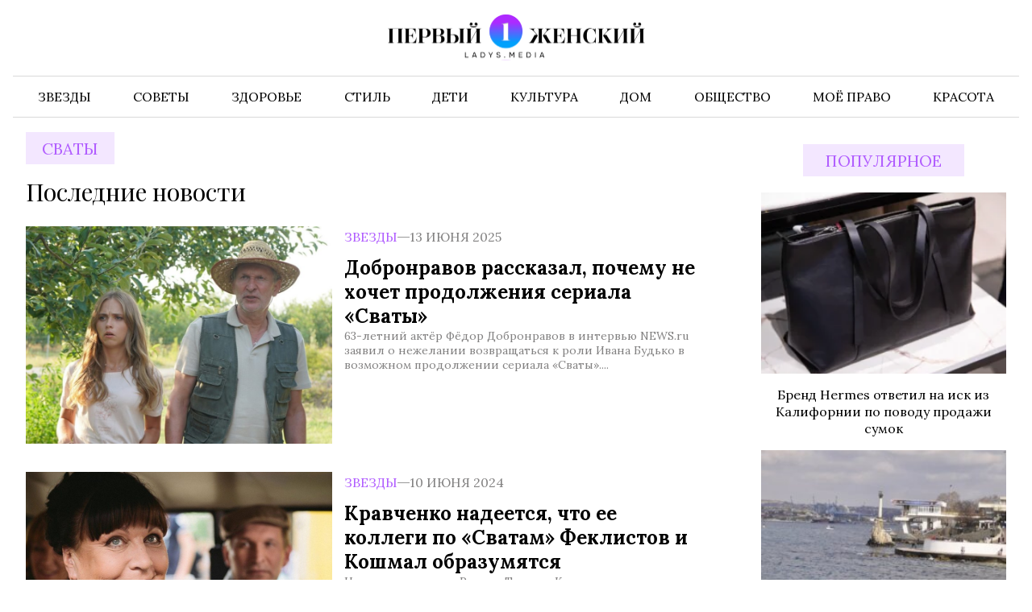

--- FILE ---
content_type: text/html; charset=UTF-8
request_url: https://www.ladys.media/tag/svaty/
body_size: 11088
content:
<!doctype html><html
lang=ru-RU class><head><meta
charset="UTF-8"><meta
name="viewport" content="width=device-width, initial-scale=1"><meta
name='robots' content='index, follow, max-image-preview:large, max-snippet:-1, max-video-preview:-1'><title>Архивы Сваты - Первый женский — новости шоу-бизнеса, культура, Life Style</title><link
rel=canonical href=https://www.ladys.media/tag/svaty/ ><link
rel=next href=https://www.ladys.media/tag/svaty/page/2/ ><meta
property="og:locale" content="ru_RU"><meta
property="og:type" content="article"><meta
property="og:title" content="Архивы Сваты - Первый женский — новости шоу-бизнеса, культура, Life Style"><meta
property="og:url" content="https://www.ladys.media/tag/svaty/"><meta
property="og:site_name" content="Первый женский — новости шоу-бизнеса, культура, Life Style"><meta
name="twitter:card" content="summary_large_image"><link
rel=amphtml href=https://www.ladys.media/tag/svaty/amp/ ><meta
name="generator" content="AMP for WP 1.1.11"><style id=wp-img-auto-sizes-contain-inline-css>img:is([sizes=auto i],[sizes^="auto," i]){contain-intrinsic-size:3000px 1500px}</style><link
rel=stylesheet id=mpp_gutenberg-css href='https://www.ladys.media/wp-content/plugins/metronet-profile-picture/dist/blocks.style.build.css?x50790&amp;ver=2.6.3' type=text/css media=all><link
rel=stylesheet id=css-bundle-css href='https://www.ladys.media/wp-content/themes/ladys/assets/css/css.b91bb7a8a88a6854d7f7.css?x50790&amp;ver=1744146884' type=text/css media=all><link
rel=stylesheet id=jquery-lazyloadxt-spinner-css-css href='//www.ladys.media/wp-content/plugins/a3-lazy-load/assets/css/jquery.lazyloadxt.spinner.css?x50790&amp;ver=6.9' type=text/css media=all><link
rel=stylesheet id=a3a3_lazy_load-css href='//www.ladys.media/wp-content/uploads/sass/a3_lazy_load.min.css?x50790&amp;ver=1708518886' type=text/css media=all> <script src="https://www.ladys.media/wp-includes/js/jquery/jquery.min.js?x50790&amp;ver=3.7.1" id=jquery-core-js></script> <script src="https://www.ladys.media/wp-includes/js/jquery/jquery-migrate.min.js?x50790&amp;ver=3.4.1" id=jquery-migrate-js></script> <script src=https://push.svk-native.ru/js/SparrowPush.js
            id=sprw-push-data
            site-id=54659
            async></script> <script src="//www.ladys.media/?wordfence_syncAttackData=1769513259.5721" async></script>  <script>window.yaContextCb = window.yaContextCb || []</script> <script src=https://yandex.ru/ads/system/context.js async></script>  <script>setTimeout(function () {
            window.yaContextCb.push(() => {
                Ya.Context.AdvManager.render({
                    type: 'fullscreen',
                    platform: 'touch',
                    blockId: 'R-A-2138523-1'
                })
            })
        }, 7000)</script>  <script>setTimeout(function () {
            window.yaContextCb.push(() => {
                Ya.Context.AdvManager.render({
                    "blockId": "R-A-2138523-5",
                    "type": "fullscreen",
                    "platform": "desktop"
                })
            })
        }, 7000)</script> <script>window.yaContextCb = window.yaContextCb || []</script> <script src=https://yandex.ru/ads/system/context.js async></script> <meta
name="yandex-verification" content="1bb9524fbbffa4a5"><meta
name="google-site-verification" content="SavPyf55tlFIuE0WcoLFnD-J7kEg5khoM13V66f6LrQ"><meta
name="zen-verification" content="Sya7hTWFOtKHcsICMpogt87yNFtgfJEAzX0nW1XrSCBJnIsDD53UoCm6FnCOv7pJ"><meta
name="f822d82f62e96a2aa43f95e7526d551e" content=""><meta
name='robots' content='index, follow, max-image-preview:large, max-snippet:-1, max-video-preview:-1'><title>Архивы Сваты - Первый женский — новости шоу-бизнеса, культура, Life Style</title><link
rel=canonical href=https://www.ladys.media/tag/svaty/ ><link
rel=next href=https://www.ladys.media/tag/svaty/page/2/ ><meta
property="og:locale" content="ru_RU"><meta
property="og:type" content="article"><meta
property="og:title" content="Архивы Сваты - Первый женский — новости шоу-бизнеса, культура, Life Style"><meta
property="og:url" content="https://www.ladys.media/tag/svaty/"><meta
property="og:site_name" content="Первый женский — новости шоу-бизнеса, культура, Life Style"><meta
name="twitter:card" content="summary_large_image"><link
rel=amphtml href=https://www.ladys.media/tag/svaty/amp/ ><meta
name="generator" content="AMP for WP 1.1.11"> <script src=https://push.svk-native.ru/js/SparrowPush.js
            id=sprw-push-data
            site-id=54659
            async></script> <script src="//www.ladys.media/?wordfence_syncAttackData=1769513259.5749" async></script>  <script>(function (m, e, t, r, i, k, a) {
            m[i] = m[i] || function () {
                (m[i].a = m[i].a || []).push(arguments)
            };
            m[i].l = 1 * new Date();
            k = e.createElement(t), a = e.getElementsByTagName(t)[0], k.async = 1, k.src = r, a.parentNode.insertBefore(k, a)
        })
        (window, document, "script", "https://mc.yandex.ru/metrika/tag.js", "ym");

        ym(88818569, "init", {
            clickmap: true,
            trackLinks: true,
            accurateTrackBounce: true
        });</script> <noscript><div><img
src=https://mc.yandex.ru/watch/88818569 style="position:absolute; left:-9999px;" alt></div>
</noscript> <script async src="https://www.googletagmanager.com/gtag/js?id=G-70XNPD2P5T"></script> <script>window.dataLayer = window.dataLayer || [];

        function gtag() {
            dataLayer.push(arguments);
        }

        gtag('js', new Date());

        gtag('config', 'G-70XNPD2P5T');</script> 
<style>.ads-bottom{margin-bottom:1rem}@media ( min-width: 1024px ){body{padding-top:0px}}</style></head><body
class><div
id=adfox_172684113416662141></div> <script>window.yaContextCb.push(() => {
        Ya.adfoxCode.create({
            ownerId: 328919,
            containerId: 'adfox_172684113416662141',
            params: {
                pp: 'g',
                ps: 'icbs',
                p2: 'jdtm'
            }
        })
    })</script> <div
class=modal><div
class=modal__body>
<svg
class=modal__close xmlns=http://www.w3.org/2000/svg fill=none viewBox="0 0 24 24" stroke=currentColor>
<path
stroke-linecap=round stroke-linejoin=round stroke-width=2 d="M6 18L18 6M6 6l12 12"></path>
</svg><form
role=search method=get class=search-form action=https://www.ladys.media/ >
<label>
<span
class=screen-reader-text>Найти:</span>
<input
type=search class=search-field placeholder=Поиск&hellip; value name=s>
</label>
<input
type=submit class=search-submit value=Поиск></form></div></div><div
class=mobile-nav><div
class=mobile-nav__overlay></div><div
class=mobile-nav__drawer><header
class=mobile-nav__header>
<button
class=mobile-nav__close>
<svg
xmlns=http://www.w3.org/2000/svg fill=none viewBox="0 0 24 24">
<path
stroke-linecap=round stroke-linejoin=round stroke-width=2
d="M6 18L18 6M6 6l12 12"></path>
</svg>
</button></header><nav
class=menu-menu-container><ul
id=menu-menu class=mobile-nav__list>
<li
id=menu-item-1222
class="menu-item menu-item-type-taxonomy menu-item-object-category menu-item-1222"><a
href=https://www.ladys.media/category/zvezdy/ >Звезды</a></li>
<li
id=menu-item-1223
class="menu-item menu-item-type-taxonomy menu-item-object-category menu-item-1223"><a
href=https://www.ladys.media/category/sekrety-krasoty/ >Советы</a></li>
<li
id=menu-item-12 class="menu-item menu-item-type-taxonomy menu-item-object-category menu-item-12">
<a
href=https://www.ladys.media/category/zdorovie/ >Здоровье</a></li>
<li
id=menu-item-1224
class="menu-item menu-item-type-taxonomy menu-item-object-category menu-item-1224"><a
href=https://www.ladys.media/category/moda/ >Стиль</a></li>
<li
id=menu-item-8 class="menu-item menu-item-type-taxonomy menu-item-object-category menu-item-8"><a
href=https://www.ladys.media/category/deti/ >Дети</a></li>
<li
id=menu-item-16 class="menu-item menu-item-type-taxonomy menu-item-object-category menu-item-16">
<a
href=https://www.ladys.media/category/psihology/ >Культура</a></li>
<li
id=menu-item-9 class="menu-item menu-item-type-taxonomy menu-item-object-category menu-item-9"><a
href=https://www.ladys.media/category/dom/ >Дом</a></li>
<li
id=menu-item-14 class="menu-item menu-item-type-taxonomy menu-item-object-category menu-item-14">
<a
href=https://www.ladys.media/category/obshestvo/ >Общество</a></li>
<li
id=menu-item-1361
class="menu-item menu-item-type-taxonomy menu-item-object-category menu-item-1361"><a
href=https://www.ladys.media/category/moyo-pravo/ >Моё право</a></li>
<li
id=menu-item-126165
class="menu-item menu-item-type-taxonomy menu-item-object-category menu-item-126165"><a
href=https://www.ladys.media/category/krasota/ >Красота</a></li></ul></nav></div></div><div
class="container page-container"><header
class=header><div
class=header__top><div
class=container><a
class=header__logo href=https://www.ladys.media/ >
<picture>
<source
srcset=https://www.ladys.media/wp-content/themes/ladys/images/logos/logo_desktop.svg
media="(min-width: 576px)">
<img
src=https://www.ladys.media/wp-content/themes/ladys/images/logos/logo_mobile.png?x50790
alt="Первый женский — новости шоу-бизнеса, культура, Life Style">
</picture></a><div
class=burger></div></div></div><div
class=header__bottom><div
class=container><nav
class=menu-menu-container><ul
class=navigation itemscope
itemtype=http://www.schema.org/SiteNavigationElement>
<li
class="menu-item menu-item-type-taxonomy menu-item-object-category menu-item-1222"><a
href=https://www.ladys.media/category/zvezdy/ itemprop=url><span
itemprop=name>Звезды</span></a></li>
<li
class="menu-item menu-item-type-taxonomy menu-item-object-category menu-item-1223"><a
href=https://www.ladys.media/category/sekrety-krasoty/ itemprop=url><span
itemprop=name>Советы</span></a></li>
<li
class="menu-item menu-item-type-taxonomy menu-item-object-category menu-item-12"><a
href=https://www.ladys.media/category/zdorovie/ itemprop=url><span
itemprop=name>Здоровье</span></a></li>
<li
class="menu-item menu-item-type-taxonomy menu-item-object-category menu-item-1224"><a
href=https://www.ladys.media/category/moda/ itemprop=url><span
itemprop=name>Стиль</span></a>
</li>
<li
class="menu-item menu-item-type-taxonomy menu-item-object-category menu-item-8"><a
href=https://www.ladys.media/category/deti/ itemprop=url><span
itemprop=name>Дети</span></a>
</li>
<li
class="menu-item menu-item-type-taxonomy menu-item-object-category menu-item-16"><a
href=https://www.ladys.media/category/psihology/ itemprop=url><span
itemprop=name>Культура</span></a></li>
<li
class="menu-item menu-item-type-taxonomy menu-item-object-category menu-item-9"><a
href=https://www.ladys.media/category/dom/ itemprop=url><span
itemprop=name>Дом</span></a>
</li>
<li
class="menu-item menu-item-type-taxonomy menu-item-object-category menu-item-14"><a
href=https://www.ladys.media/category/obshestvo/ itemprop=url><span
itemprop=name>Общество</span></a></li>
<li
class="menu-item menu-item-type-taxonomy menu-item-object-category menu-item-1361"><a
href=https://www.ladys.media/category/moyo-pravo/ itemprop=url><span
itemprop=name>Моё право</span></a></li>
<li
class="menu-item menu-item-type-taxonomy menu-item-object-category menu-item-126165"><a
href=https://www.ladys.media/category/krasota/ itemprop=url><span
itemprop=name>Красота</span></a></li></ul></nav></div></div></header><main><div
class=container><div
class=archive><div
class=archive__main><header
class=archive__header><h1 class="title-bg archive__name">Сваты</h1><style>.taxonomy-before__description
img{width:100%!important;max-width:100%!important}</style><div
class=taxonomy-before><h2 class="title">
Последние новости</h2></div></header><div
class=post-row>
<a
href=https://www.ladys.media/2025/06/dobronravov-rasskazal-pochemu-ne-hochet-prodolzheniya-seriala-svaty/ class=post-row__postlink></a><div
class=post-row__pic>
<img
src=https://www.ladys.media/wp-content/uploads/2023/11/Svaty-serial-Dobronravov-i-Koshmal-1024x611.jpg?x50790 alt="Добронравов рассказал, почему не хочет продолжения сериала «Сваты»"></div><div
class=post-row__wrap><div
class=post-row__meta>
<a
class=post-row__cat href=https://www.ladys.media/category/zvezdy/ >Звезды</a><div
class=divider></div>
<time>13 июня 2025</time></div><div
class=post-row__content><h4 class="post-row__title">
Добронравов рассказал, почему не хочет продолжения сериала «Сваты»</h4><div
class=post-row__excerpt>
63-летний актёр Фёдор Добронравов в интервью NEWS.ru заявил о нежелании возвращаться к роли Ивана Будько в возможном продолжении сериала &#171;Сваты&#187;....</div></div></div></div><div
class=post-row>
<a
href=https://www.ladys.media/2024/06/kravchenko-nadeetsya-chto-ee-kollegi-po-svatam-feklistov-i-koshmal-obrazumyatsya/ class=post-row__postlink></a><div
class=post-row__pic>
<img
src=https://www.ladys.media/wp-content/uploads/2023/01/5y7fEFqZXa7oEohX8IBWHGe1vhfZnodlj8IQ8hvc-1024x683.jpeg?x50790 alt="Кравченко надеется, что ее коллеги по «Сватам» Феклистов и Кошмал образумятся"></div><div
class=post-row__wrap><div
class=post-row__meta>
<a
class=post-row__cat href=https://www.ladys.media/category/zvezdy/ >Звезды</a><div
class=divider></div>
<time>10 июня 2024</time></div><div
class=post-row__content><h4 class="post-row__title">
Кравченко надеется, что ее коллеги по «Сватам» Феклистов и Кошмал образумятся</h4><div
class=post-row__excerpt>
Народная артистка России Татьяна Кравченко высказалась о политической позиции ее коллег по сериалу «Сваты» Анны Кошмал и Александра Феклистова. Слова артистки цитирует Информационное агентство...</div></div></div></div><div
class=post-row>
<a
href=https://www.ladys.media/2024/03/akter-yurij-nazarov-obvinil-sbezhavshego-feklistova-iz-svatov-v-neznanii-istorii/ class=post-row__postlink></a><div
class=post-row__pic>
<img
src=https://www.ladys.media/wp-content/uploads/2023/10/253126.jpg?x50790 alt="Актер Юрий Назаров обвинил сбежавшего Феклистова из «Сватов» в незнании истории"></div><div
class=post-row__wrap><div
class=post-row__meta>
<a
class=post-row__cat href=https://www.ladys.media/category/zvezdy/ >Звезды</a><div
class=divider></div>
<time>1 марта 2024</time></div><div
class=post-row__content><h4 class="post-row__title">
Актер Юрий Назаров обвинил сбежавшего Феклистова из «Сватов» в незнании истории</h4><div
class=post-row__excerpt>
Народный артист РФ Юрий Назаров раскритиковал актера из сериала «Сваты» Александра Феклистова, который уехал из России после начала СВО. Об этом он сообщил в беседе с...</div></div></div></div><div
class=post-row>
<a
href=https://www.ladys.media/2024/01/filippa-kirkorova-reshili-vyrezat-iz-seriala-svaty-posle-goloj-vecherinki/ class=post-row__postlink></a><div
class=post-row__pic>
<img
src=https://www.ladys.media/wp-content/uploads/2023/08/753177.jpg?x50790 alt="Baza: певец Филипп Киркоров исчез из сериала «Сваты» после «голой» вечеринки"></div><div
class=post-row__wrap><div
class=post-row__meta>
<a
class=post-row__cat href=https://www.ladys.media/category/zvezdy/ >Звезды</a><div
class=divider></div>
<time>18 января 2024</time></div><div
class=post-row__content><h4 class="post-row__title">
Baza: певец Филипп Киркоров исчез из сериала «Сваты» после «голой» вечеринки</h4><div
class=post-row__excerpt>
У Филиппа Киркорова продолжается череда отмен из-за участия в «голой» вечеринке блогера Анастасии Ивлеевой. Как пишет Telegram-канал Baza, на этот раз...</div></div></div></div><div
class=post-row>
<a
href=https://www.ladys.media/2023/12/zvezda-seriala-svaty-nikolaj-dobrynin-prodolzhil-snimatsya-v-rossii/ class=post-row__postlink></a><div
class=post-row__pic>
<img
src=https://www.ladys.media/wp-content/uploads/2023/08/smiling-loving-couple-sitting-on-couch-together-and-watching-tv-focus-on-tv-remote-1024x683.jpg?x50790 alt="Звезда сериала «Сваты» Николай Добрынин продолжил сниматься в России"></div><div
class=post-row__wrap><div
class=post-row__meta>
<a
class=post-row__cat href=https://www.ladys.media/category/zvezdy/ >Звезды</a><div
class=divider></div>
<time>25 декабря 2023</time></div><div
class=post-row__content><h4 class="post-row__title">
Звезда сериала «Сваты» Николай Добрынин продолжил сниматься в России</h4><div
class=post-row__excerpt>
Актер Николай Добрынин продолжил съемки в России. Об этом сообщает Пятый канал. Николай Добрынин стал известен по своей роли Митяя...</div></div></div></div><div
class=post-row>
<a
href=https://www.ladys.media/2023/09/zvezda-svatov-vasilev-nazval-marionetkoj-zelenskogo-kotorogo-znaet-lichno/ class=post-row__postlink></a><div
class=post-row__pic>
<img
src=https://www.ladys.media/wp-content/uploads/2023/04/52709683933_d61e512190_k-1024x683.jpg?x50790 alt="Звезда «Сватов» Васильев назвал «марионеткой» Зеленского, которого знает лично"></div><div
class=post-row__wrap><div
class=post-row__meta>
<a
class=post-row__cat href=https://www.ladys.media/category/zvezdy/ >Звезды</a><div
class=divider></div>
<time>25 сентября 2023</time></div><div
class=post-row__content><h4 class="post-row__title">
Звезда «Сватов» Васильев назвал «марионеткой» Зеленского, которого знает лично</h4><div
class=post-row__excerpt>
Актер Анатолий Васильев, известный по роли дедушки Юры в ситкоме «Сваты», высказался о нынешнем президенте Украины Владимире Зеленском. Его слова приводит издание «Российская...</div></div></div></div><div
class=post-row>
<a
href=https://www.ladys.media/2023/06/zvezda-svatov-koroleva-podelilas-planami-na-vozobnovlenie-semok-seriala/ class=post-row__postlink></a><div
class=post-row__pic>
<img
src=https://www.ladys.media/wp-content/uploads/2023/06/svaty-1024x631.png?x50790 alt="Звезда «Сватов» Королева поделилась планами на возобновление съемок сериала"></div><div
class=post-row__wrap><div
class=post-row__meta>
<a
class=post-row__cat href=https://www.ladys.media/category/psihology/ >Культура</a><div
class=divider></div>
<time>30 июня 2023</time></div><div
class=post-row__content><h4 class="post-row__title">
Звезда «Сватов» Королева поделилась планами на возобновление съемок сериала</h4><div
class=post-row__excerpt>
Актриса Инна Королева, сыгравшая роль Маши в сериале «Сваты», рассказала о возможности съемок нового сезона. Свой комментарий она дала в...</div></div></div></div><div
class=post-row>
<a
href=https://www.ladys.media/2023/02/v-gosdume-planiruyut-zapretit-pokazyvat-serial-svaty-v-internete/ class=post-row__postlink></a><div
class=post-row__pic>
<img
class=placeholder src=https://www.ladys.media/wp-content/themes/ladys/images/logo_desktop.svg?x50790 alt="В Госдуме планируют запретить показывать сериал «Сваты» в Интернете"></div><div
class=post-row__wrap><div
class=post-row__meta>
<a
class=post-row__cat href=https://www.ladys.media/category/zvezdy/ >Звезды</a><div
class=divider></div>
<time>28 февраля 2023</time></div><div
class=post-row__content><h4 class="post-row__title">
В Госдуме планируют запретить показывать сериал «Сваты» в Интернете</h4><div
class=post-row__excerpt>
Похоже, что интернет-пользователи больше не смогут смотреть сериал «Сваты». В Госдуме планируют перестать показывать картину в Сети. С этим предложение...</div></div></div></div><div
class=post-row>
<a
href=https://www.ladys.media/2023/02/kinopoisk-nazval-samye-populyarnye-serialy-2022-goda-v-rossii/ class=post-row__postlink></a><div
class=post-row__pic>
<img
class=placeholder src=https://www.ladys.media/wp-content/themes/ladys/images/logo_desktop.svg?x50790 alt="Кинопоиск назвал самые популярные сериалы 2022 года в России"></div><div
class=post-row__wrap><div
class=post-row__meta>
<a
class=post-row__cat href=https://www.ladys.media/category/zvezdy/ >Звезды</a><div
class=divider></div>
<time>21 февраля 2023</time></div><div
class=post-row__content><h4 class="post-row__title">
Кинопоиск назвал самые популярные сериалы 2022 года в России</h4><div
class=post-row__excerpt>
На днях индекс Кинопоиск Pro решил провести исследование и узнать, какие сериалы стали самыми популярными в России в 2022 году....</div></div></div></div><div
class=post-row>
<a
href=https://www.ladys.media/2023/01/radzyukevich-ukazal-na-izmeneniya-zelenskogo-i-nazval-ego-ubijtsej-i-fashistom/ class=post-row__postlink></a><div
class=post-row__pic>
<img
class=placeholder src=https://www.ladys.media/wp-content/themes/ladys/images/logo_desktop.svg?x50790 alt="Радзюкевич указал на изменения Зеленского и назвал его «убийцей и фашистом»"></div><div
class=post-row__wrap><div
class=post-row__meta>
<a
class=post-row__cat href=https://www.ladys.media/category/zvezdy/ >Звезды</a><div
class=divider></div>
<time>25 января 2023</time></div><div
class=post-row__content><h4 class="post-row__title">
Радзюкевич указал на изменения Зеленского и назвал его «убийцей и фашистом»</h4><div
class=post-row__excerpt>
Актер и режиссер Эдуард Радзюкевич, более известный по роли в шоу «6 кадров», вспомнил о своей совместной работе с президентом...</div></div></div></div><div
class=archive__pagination>
<span
aria-current=page class="page-numbers current">1</span>
<a
class=page-numbers href=https://www.ladys.media/tag/svaty/page/2/ >2</a>
<a
class="next page-numbers" href=https://www.ladys.media/tag/svaty/page/2/ >Далее</a></div></div><div
class=archive__aside><div
class=single__simplebar><div
style="padding-bottom: 15px; margin-botton: 10px;"><div
id=adfox_172684023938113845></div></div> <script>window.yaContextCb.push(()=>{
        Ya.adfoxCode.create({
            ownerId: 328919,
            containerId: 'adfox_172684023938113845',
            params: {
                pp: 'h',
                ps: 'icbs',
                p2: 'hikv'
            }
        })
    })</script> <aside
class=aside-popular>
<a
href=https://www.ladys.media/category/nado-znat/) class=title-bg>
Популярное </a>
<a
href=https://www.ladys.media/2026/01/brend-hermes-otvetil-na-isk-iz-kalifornii-po-povodu-prodazhi-sumok/ class=aside-popular__post><div><div
class=aside-popular__pic>
<img
src=https://www.ladys.media/wp-content/uploads/2025/01/76-270x220.webp?x50790 alt="Бренд Hermes ответил на иск из Калифорнии по поводу продажи сумок"></div><div
class=aside-popular__title><p>
Бренд Hermes ответил на иск из Калифорнии по поводу продажи сумок</p></div></div>
</a><a
href=https://www.ladys.media/2026/01/8-turistov-iz-rossii-deportiruyut-za-katanie-na-gidrotsiklah-v-zapovednoj-patagonii/ class=aside-popular__post><div><div
class=aside-popular__pic>
<img
src=https://www.ladys.media/wp-content/uploads/2024/07/5280491888060784293-270x220.jpg?x50790 alt="8 туристов из России депортируют за катание на гидроциклах в заповедной Патагонии"></div><div
class=aside-popular__title><p>
8 туристов из России депортируют за катание на гидроциклах в заповедной Патагонии</p></div></div>
</a><a
href=https://www.ladys.media/2026/01/kardiolog-vasileva-uborka-snega-mozhet-privesti-k-infarktu/ class=aside-popular__post><div><div
class=aside-popular__pic>
<img
src=https://www.ladys.media/wp-content/uploads/2024/11/SVTL3536-270x220.jpg?x50790 alt="Кардиолог Васильева: уборка снега может привести к инфаркту"></div><div
class=aside-popular__title><p>
Кардиолог Васильева: уборка снега может привести к инфаркту</p></div></div>
</a><a
href=https://www.ladys.media/2026/01/pevitsa-alla-pugachyova-vedet-peregovory-o-vozvrashhenii-na-stsenu-letom-2026-goda/ class=aside-popular__post><div><div
class=aside-popular__pic>
<img
src=https://www.ladys.media/wp-content/uploads/2024/07/5260244518874242297-270x220.jpg?x50790 alt="Певица Алла Пугачёва ведет переговоры о возвращении на сцену летом 2026 года"></div><div
class=aside-popular__title><p>
Певица Алла Пугачёва ведет переговоры о возвращении на сцену летом 2026 года</p></div></div>
</a><div
id=external_iframe></div> <script src=https://www.osnmedia.ru/wp-content/themes/osn/assets/js/osn4partners.js></script> </aside><aside
class=aside>
<a
href=https://www.ladys.media/category/zvezdy/ class=title-bg>
Будь в курсе </a><div
class=aside__list><div
class=aside__wrapper>
<a
href=https://www.ladys.media/2026/01/raspolnevshij-kane-uest-i-byanka-tsenzori-poyavilis-na-premere-filma-gornichnaya/ class="swiper-slide aside__post"><div
class=aside__content><div
class=aside__meta><p
class=aside__time>
19:13</p><p
class=aside__date>
22 января 2026</p></div><p
class=aside__title>
Располневший Канье Уэст <strong>и</strong> <strong>Бьянка</strong> <strong>Цензори</strong> <strong>появились</strong> на премьере фильма «Горничная»</p></div>
</a><a
href=https://www.ladys.media/2026/01/keti-perri-i-eks-premer-kanady-tryudo-podtverdili-otnosheniya-v-davose/ class="swiper-slide aside__post"><div
class=aside__content><div
class=aside__meta><p
class=aside__time>
19:47</p><p
class=aside__date>
21 января 2026</p></div><p
class=aside__title>
Кэти Перри и <strong>экс-премьер</strong> <strong>Канады</strong> <strong>Трюдо</strong> <strong>подтвердили</strong> отношения в Давосе</p></div>
</a><a
href=https://www.ladys.media/2026/01/emiliya-klark-slomala-rebro-pri-semke-postelnoj-stseny-v-filme-pro-sssr/ class="swiper-slide aside__post"><div
class=aside__content><div
class=aside__meta><p
class=aside__time>
17:53</p><p
class=aside__date>
19 января 2026</p></div><p
class=aside__title>
Эмилия Кларк сломала ребро при съемке постельной сцены <strong>в</strong> <strong>фильме</strong> <strong>про</strong> <strong>СССР</strong></p></div>
</a><a
href=https://www.ladys.media/2026/01/anna-semenovich-ustroila-svoemu-vozlyublennomu-zharkij-den-rozhdeniya/ class="swiper-slide aside__post"><div
class=aside__content><div
class=aside__meta><p
class=aside__time>
21:37</p><p
class=aside__date>
15 января 2026</p></div><p
class=aside__title>
Анна <strong>Семенович</strong> <strong>устроила</strong> <strong>своему</strong> <strong>возлюбленному</strong> жаркий день рождения</p></div>
</a><a
href=https://www.ladys.media/2026/01/daily-beast-prints-garri-i-megan-reshili-etim-letom-vernutsya-v-velikobritaniyu/ class="swiper-slide aside__post"><div
class=aside__content><div
class=aside__meta><p
class=aside__time>
23:58</p><p
class=aside__date>
14 января 2026</p></div><p
class=aside__title>
Daily Beast: <strong>принц</strong> <strong>Гарри</strong> <strong>и</strong> <strong>Меган</strong> решили этим летом вернуться в Великобританию</p></div>
</a></div></div></aside></div></div></div></div></main></div><footer
class=site-footer><div
class=container><div
class=site-footer__grid><div
class=site-footer__navigation><nav
class=menu-menu-container><ul
class=site-footer__menu>
<li
class="menu-item menu-item-type-taxonomy menu-item-object-category menu-item-1222"><a
href=https://www.ladys.media/category/zvezdy/ >Звезды</a></li>
<li
class="menu-item menu-item-type-taxonomy menu-item-object-category menu-item-1223"><a
href=https://www.ladys.media/category/sekrety-krasoty/ >Советы</a></li>
<li
class="menu-item menu-item-type-taxonomy menu-item-object-category menu-item-12"><a
href=https://www.ladys.media/category/zdorovie/ >Здоровье</a></li>
<li
class="menu-item menu-item-type-taxonomy menu-item-object-category menu-item-1224"><a
href=https://www.ladys.media/category/moda/ >Стиль</a></li>
<li
class="menu-item menu-item-type-taxonomy menu-item-object-category menu-item-8"><a
href=https://www.ladys.media/category/deti/ >Дети</a></li>
<li
class="menu-item menu-item-type-taxonomy menu-item-object-category menu-item-16"><a
href=https://www.ladys.media/category/psihology/ >Культура</a></li>
<li
class="menu-item menu-item-type-taxonomy menu-item-object-category menu-item-9"><a
href=https://www.ladys.media/category/dom/ >Дом</a></li>
<li
class="menu-item menu-item-type-taxonomy menu-item-object-category menu-item-14"><a
href=https://www.ladys.media/category/obshestvo/ >Общество</a></li>
<li
class="menu-item menu-item-type-taxonomy menu-item-object-category menu-item-1361"><a
href=https://www.ladys.media/category/moyo-pravo/ >Моё право</a></li>
<li
class="menu-item menu-item-type-taxonomy menu-item-object-category menu-item-126165"><a
href=https://www.ladys.media/category/krasota/ >Красота</a></li></ul></nav></div><div
class=site-footer__sitename>
<a
class=site-footer__logo href=https://www.ladys.media/ >
<img
src=https://www.ladys.media/wp-content/themes/ladys/images/logo_white.svg?x50790
alt="Первый Женский">
</a><div
class=site-footer__copyright><p>© 2024 | Все права защищены</p><p>Возрастное ограничение:18+</p></div></div><div
class="site-footer__content site-footer__column1"><p>Главный редактор: Шахрай Анна Викторовна.<br>Шеф-редактор: Чечушкин Иван Олегович <br>Телефон
редакции: +7 495 795-53-05<br>E-mail: <a
href=mailto:info@ladys.media>info@ladys.media</a><br>Адрес:
101000, г. Москва, ул. Покровка, д. 5<br></p><p>
Дополнительные email: </br><a
href=mailto:reklama@osnmedia.ru>reklama@osnmedia.ru</a>, <a
href=mailto:adv@osnmedia.ru>adv@osnmedia.ru</a></p><p><p>Скачать презентацию: <a
href=https://www.ladys.media/wp-content/uploads/2024/03/presentation_ladys.media_.pdf?x50790&amp;x40748>Медиа-кит</a></p><p
class=site-footer__text-sm>
Мнение редакции может не совпадать с мнением авторов.При перепечатке или цитировании материалов
сайта ladys.media ссылка на источник обязательна, при использовании в Интернет-изданиях и на сайтах
обязательна прямая гиперссылка на сайт ladys.media.</p><p>
На информационном ресурсе применяются рекомендательные технологии
(информационные технологии предоставления информации на основе сбора, систематизации и анализа
сведений, относящихся к предпочтениям пользователей сети "Интернет", находящихся на территории
Российской Федерации)".
<a
href=/recommend/ >Подробнее.</a></p><p>
<a
href=/polzovatelskoe-soglashenie/ >Пользовательское соглашение</a></p></div><div
class="site-footer__content site-footer__column2"><p
style="display: none;">
Реклама, спецпроекты и иное сотрудничество:Анна Шахрай(Руководитель по работе с партнерами)Email:<a
href=mailto:a.shahray@osnmedia.ru>a.shahray@osnmedia.ru</a> Телефон:<a
href=+79671541844>+7 967 154-18-44</a></p><p>
Игорь Дбар(Руководитель отдела продаж)Email:<a
href=mailto:i.dbar@osnmedia.ru>i.dbar@osnmedia.ru</a> Телефон:<a
href=tel:+79099360290>+7
909 936-02-90</a></p><p>
Сетевое издание Медиапортал "Первый женский" зарегистрировано Роскомнадзором 26.04.2022, реестровая
запись ЭЛ № ФС77-82838.<div
style="font-size: 16px; padding: 0px; font-weight: 600; margin-right: 20px; margin-bottom: 15px; width: 35px; height: 35px; background-color: #fff; border-radius: 50%; padding: 9px 5px; color: #111;">
18+</div></p><p>
Учредитель: Автономная некоммерческая организация содействия информированию и просвещению населения
"Медиахолдинг "Общественная служба новостей"
(ОГРН 1187700006328).</p><p>
*Meta Platforms признана экстремистской организацией, её деятельность в России запрещена, а также
принадлежащие ей социальные сети Facebook и Instagram так же запрещены в России.</p></div><div
class=site-footer__column3><p
class=site-footer__text-sm>
Экстремистские и террористические организации, запрещенные в РФ: «АУЕ», «Правый сектор», «Азов»,
«Украинская повстанческая армия», «ИГИЛ» (ИГ, Исламское государство), «Аль-Каида», «УНА-УНСО»,
«Меджлис крымско-татарского народа», «Свидетели Иеговы», «Движение Талибан», «Исламская группа»,
«Добровольчий рух», «Чёрный комитет», «Мужское государство», «Штабы Навального» и другие. Перечень
иноагентов: Галкин, Моргенштерн, Дудь, Невзоров, Макаревич, Гордон, Мирон Фёдоров (Оксимирон),
Смольянинов, Монеточка (Елизавета Гардымова), ФБК, Навальный, Голос Америки, Дождь, Медуза,
Верзилов, Толоконникова, Понасенков, Пивоваров, Быков, Шац, Глуховский, Долин, Троицкий, Земфира,
Гудков, Варламов, Прусикин и другие. Полный перечень лиц и организаций, находящихся под судебным
запретом в России, можно найти на сайте Минюста РФ.</p></div></div>
<a
href=https://www.liveinternet.ru/click;osn_mediaholding
target=_blank><img
id=licnt56C9 width=31 height=31 style=border:0
title=LiveInternet
src=[data-uri]
alt></a> <script>(function (d, s) {
                d.getElementById("licnt56C9").src =
                    "https://counter.yadro.ru/hit;osn_mediaholding?t40.6;r" + escape(d.referrer) +
                    ((typeof (s) == "undefined") ? "" : ";s" + s.width + "*" + s.height + "*" +
                        (s.colorDepth ? s.colorDepth : s.pixelDepth)) + ";u" + escape(d.URL) +
                    ";h" + escape(d.title.substring(0, 150)) + ";" + Math.random()
            })
            (document, screen)</script> <script>var _tmr = window._tmr || (window._tmr = []);
            _tmr.push({id: "3363075", type: "pageView", start: (new Date()).getTime()});
            (function (d, w, id) {
                if (d.getElementById(id)) return;
                var ts = d.createElement("script");
                ts.type = "text/javascript";
                ts.async = true;
                ts.id = id;
                ts.src = "https://top-fwz1.mail.ru/js/code.js";
                var f = function () {
                    var s = d.getElementsByTagName("script")[0];
                    s.parentNode.insertBefore(ts, s);
                };
                if (w.opera == "[object Opera]") {
                    d.addEventListener("DOMContentLoaded", f, false);
                } else {
                    f();
                }
            })(document, window, "tmr-code");</script> <noscript><div><img
src="https://top-fwz1.mail.ru/counter?id=3363075;js=na" style=position:absolute;left:-9999px;
alt=Top.Mail.Ru></div>
</noscript></div></footer> <script src=https://code.jquery.com/jquery-3.6.0.min.js></script> <script>setTimeout(function () {
        // jQuery.getScript("https://cdn.viqeo.tv/js/vq_starter.js");
        jQuery.ajax({
            async: false,
            url: "https://cdn.viqeo.tv/js/vq_starter.js",
            dataType: "script"
        });
        // console.log('setTimeout worked');
    }, 7000)</script> <div
data-playerId=3308 data-profileId=12367 class=viqeo-fly-widget></div> <script type=speculationrules>{"prefetch":[{"source":"document","where":{"and":[{"href_matches":"/*"},{"not":{"href_matches":["/wp-*.php","/wp-admin/*","/wp-content/uploads/*","/wp-content/*","/wp-content/plugins/*","/wp-content/themes/ladys/*","/*\\?(.+)"]}},{"not":{"selector_matches":"a[rel~=\"nofollow\"]"}},{"not":{"selector_matches":".no-prefetch, .no-prefetch a"}}]},"eagerness":"conservative"}]}</script> <script src="https://www.ladys.media/wp-content/plugins/metronet-profile-picture/js/mpp-frontend.js?x50790&amp;ver=2.6.3" id=mpp_gutenberg_tabs-js></script> <script id=js-bundle-js-extra>var osn_ajax = {"nonce":"52be99c0a9","ajax_url":"https://www.ladys.media/wp-admin/admin-ajax.php"};
var osn_ajax = {"nonce":"52be99c0a9","ajax_url":"https://www.ladys.media/wp-admin/admin-ajax.php"};
//# sourceURL=js-bundle-js-extra</script> <script src="https://www.ladys.media/wp-content/themes/ladys/assets/js/js.1751b775cf0cc24804f7.js?x50790&amp;ver=1744146884" id=js-bundle-js></script> <script id=jquery-lazyloadxt-js-extra>var a3_lazyload_params = {"apply_images":"1","apply_videos":"1"};
//# sourceURL=jquery-lazyloadxt-js-extra</script> <script src="//www.ladys.media/wp-content/plugins/a3-lazy-load/assets/js/jquery.lazyloadxt.extra.min.js?x50790&amp;ver=2.7.6" id=jquery-lazyloadxt-js></script> <script src="//www.ladys.media/wp-content/plugins/a3-lazy-load/assets/js/jquery.lazyloadxt.srcset.min.js?x50790&amp;ver=2.7.6" id=jquery-lazyloadxt-srcset-js></script> <script id=jquery-lazyloadxt-extend-js-extra>var a3_lazyload_extend_params = {"edgeY":"0","horizontal_container_classnames":""};
var a3_lazyload_extend_params = {"edgeY":"0","horizontal_container_classnames":""};
//# sourceURL=jquery-lazyloadxt-extend-js-extra</script> <script src="//www.ladys.media/wp-content/plugins/a3-lazy-load/assets/js/jquery.lazyloadxt.extend.js?x50790&amp;ver=2.7.6" id=jquery-lazyloadxt-extend-js></script> </body></html>

--- FILE ---
content_type: text/html; charset=UTF-8
request_url: https://www.ladys.media/?wordfence_syncAttackData=1769513259.5721
body_size: 17676
content:
<!doctype html><html
lang=ru-RU class=overflow-x-hidden><head><meta
charset="UTF-8"><meta
name="viewport" content="width=device-width, initial-scale=1"><meta
name='robots' content='index, max-image-preview:large'><title>Первый женский — новости шоу-бизнеса, культура, Life Style - Портал «Первый женский» — главный женский журнал и проводник в мир шоу-бизнеса России и мира</title><meta
name="description" content="Портал «Первый женский» — главный женский журнал и проводник в мир шоу-бизнеса России и мира"><link
rel=canonical href=https://www.ladys.media/ ><link
rel=next href=https://www.ladys.media/page/2/ ><meta
property="og:locale" content="ru_RU"><meta
property="og:type" content="website"><meta
property="og:title" content="Первый женский — новости шоу-бизнеса, культура, Life Style"><meta
property="og:description" content="Портал «Первый женский» — главный женский журнал и проводник в мир шоу-бизнеса России и мира"><meta
property="og:url" content="https://www.ladys.media/"><meta
property="og:site_name" content="Первый женский — новости шоу-бизнеса, культура, Life Style"><meta
name="twitter:card" content="summary_large_image"><link
rel=amphtml href=https://www.ladys.media/amp/ ><meta
name="generator" content="AMP for WP 1.1.11"><style id=wp-img-auto-sizes-contain-inline-css>img:is([sizes=auto i],[sizes^="auto," i]){contain-intrinsic-size:3000px 1500px}</style><link
rel=stylesheet id=mpp_gutenberg-css href='https://www.ladys.media/wp-content/plugins/metronet-profile-picture/dist/blocks.style.build.css?x50790&amp;ver=2.6.3' type=text/css media=all><link
rel=stylesheet id=css-bundle-css href='https://www.ladys.media/wp-content/themes/ladys/assets/css/css.b91bb7a8a88a6854d7f7.css?x50790&amp;ver=1744146884' type=text/css media=all><link
rel=stylesheet id=jquery-lazyloadxt-spinner-css-css href='//www.ladys.media/wp-content/plugins/a3-lazy-load/assets/css/jquery.lazyloadxt.spinner.css?x50790&amp;ver=6.9' type=text/css media=all><link
rel=stylesheet id=a3a3_lazy_load-css href='//www.ladys.media/wp-content/uploads/sass/a3_lazy_load.min.css?x50790&amp;ver=1708518886' type=text/css media=all> <script src="https://www.ladys.media/wp-includes/js/jquery/jquery.min.js?x50790&amp;ver=3.7.1" id=jquery-core-js></script> <script src="https://www.ladys.media/wp-includes/js/jquery/jquery-migrate.min.js?x50790&amp;ver=3.4.1" id=jquery-migrate-js></script> <script src=https://push.svk-native.ru/js/SparrowPush.js
            id=sprw-push-data
            site-id=54659
            async></script> <script src="//www.ladys.media/?wordfence_syncAttackData=1769512425.8106" async></script>  <script>window.yaContextCb = window.yaContextCb || []</script> <script src=https://yandex.ru/ads/system/context.js async></script>  <script>setTimeout(function () {
            window.yaContextCb.push(() => {
                Ya.Context.AdvManager.render({
                    type: 'fullscreen',
                    platform: 'touch',
                    blockId: 'R-A-2138523-1'
                })
            })
        }, 7000)</script>  <script>setTimeout(function () {
            window.yaContextCb.push(() => {
                Ya.Context.AdvManager.render({
                    "blockId": "R-A-2138523-5",
                    "type": "fullscreen",
                    "platform": "desktop"
                })
            })
        }, 7000)</script> <script>window.yaContextCb = window.yaContextCb || []</script> <script src=https://yandex.ru/ads/system/context.js async></script> <meta
name="yandex-verification" content="1bb9524fbbffa4a5"><meta
name="google-site-verification" content="SavPyf55tlFIuE0WcoLFnD-J7kEg5khoM13V66f6LrQ"><meta
name="zen-verification" content="Sya7hTWFOtKHcsICMpogt87yNFtgfJEAzX0nW1XrSCBJnIsDD53UoCm6FnCOv7pJ"><meta
name="f822d82f62e96a2aa43f95e7526d551e" content=""><meta
name='robots' content='index, max-image-preview:large'><title>Первый женский — новости шоу-бизнеса, культура, Life Style - Портал «Первый женский» — главный женский журнал и проводник в мир шоу-бизнеса России и мира</title><meta
name="description" content="Портал «Первый женский» — главный женский журнал и проводник в мир шоу-бизнеса России и мира"><link
rel=canonical href=https://www.ladys.media/ ><link
rel=next href=https://www.ladys.media/page/2/ ><meta
property="og:locale" content="ru_RU"><meta
property="og:type" content="website"><meta
property="og:title" content="Первый женский — новости шоу-бизнеса, культура, Life Style"><meta
property="og:description" content="Портал «Первый женский» — главный женский журнал и проводник в мир шоу-бизнеса России и мира"><meta
property="og:url" content="https://www.ladys.media/"><meta
property="og:site_name" content="Первый женский — новости шоу-бизнеса, культура, Life Style"><meta
name="twitter:card" content="summary_large_image"><link
rel=amphtml href=https://www.ladys.media/amp/ ><meta
name="generator" content="AMP for WP 1.1.11"> <script src=https://push.svk-native.ru/js/SparrowPush.js
            id=sprw-push-data
            site-id=54659
            async></script> <script src="//www.ladys.media/?wordfence_syncAttackData=1769512425.8129" async></script>  <script>(function (m, e, t, r, i, k, a) {
            m[i] = m[i] || function () {
                (m[i].a = m[i].a || []).push(arguments)
            };
            m[i].l = 1 * new Date();
            k = e.createElement(t), a = e.getElementsByTagName(t)[0], k.async = 1, k.src = r, a.parentNode.insertBefore(k, a)
        })
        (window, document, "script", "https://mc.yandex.ru/metrika/tag.js", "ym");

        ym(88818569, "init", {
            clickmap: true,
            trackLinks: true,
            accurateTrackBounce: true
        });</script> <noscript><div><img
src=https://mc.yandex.ru/watch/88818569 style="position:absolute; left:-9999px;" alt></div>
</noscript> <script async src="https://www.googletagmanager.com/gtag/js?id=G-70XNPD2P5T"></script> <script>window.dataLayer = window.dataLayer || [];

        function gtag() {
            dataLayer.push(arguments);
        }

        gtag('js', new Date());

        gtag('config', 'G-70XNPD2P5T');</script> 
<style>.ads-bottom{margin-bottom:1rem}@media ( min-width: 1024px ){body{padding-top:0px}}</style></head><body
class=overflow-x-hidden><div
id=adfox_172684113416662141></div> <script>window.yaContextCb.push(() => {
        Ya.adfoxCode.create({
            ownerId: 328919,
            containerId: 'adfox_172684113416662141',
            params: {
                pp: 'g',
                ps: 'icbs',
                p2: 'jdtm'
            }
        })
    })</script> <div
class=modal><div
class=modal__body>
<svg
class=modal__close xmlns=http://www.w3.org/2000/svg fill=none viewBox="0 0 24 24" stroke=currentColor>
<path
stroke-linecap=round stroke-linejoin=round stroke-width=2 d="M6 18L18 6M6 6l12 12"></path>
</svg><form
role=search method=get class=search-form action=https://www.ladys.media/ >
<label>
<span
class=screen-reader-text>Найти:</span>
<input
type=search class=search-field placeholder=Поиск&hellip; value name=s>
</label>
<input
type=submit class=search-submit value=Поиск></form></div></div><div
class=mobile-nav><div
class=mobile-nav__overlay></div><div
class=mobile-nav__drawer><header
class=mobile-nav__header>
<button
class=mobile-nav__close>
<svg
xmlns=http://www.w3.org/2000/svg fill=none viewBox="0 0 24 24">
<path
stroke-linecap=round stroke-linejoin=round stroke-width=2
d="M6 18L18 6M6 6l12 12"></path>
</svg>
</button></header><nav
class=menu-menu-container><ul
id=menu-menu class=mobile-nav__list>
<li
id=menu-item-1222
class="menu-item menu-item-type-taxonomy menu-item-object-category menu-item-1222"><a
href=https://www.ladys.media/category/zvezdy/ >Звезды</a></li>
<li
id=menu-item-1223
class="menu-item menu-item-type-taxonomy menu-item-object-category menu-item-1223"><a
href=https://www.ladys.media/category/sekrety-krasoty/ >Советы</a></li>
<li
id=menu-item-12 class="menu-item menu-item-type-taxonomy menu-item-object-category menu-item-12">
<a
href=https://www.ladys.media/category/zdorovie/ >Здоровье</a></li>
<li
id=menu-item-1224
class="menu-item menu-item-type-taxonomy menu-item-object-category menu-item-1224"><a
href=https://www.ladys.media/category/moda/ >Стиль</a></li>
<li
id=menu-item-8 class="menu-item menu-item-type-taxonomy menu-item-object-category menu-item-8"><a
href=https://www.ladys.media/category/deti/ >Дети</a></li>
<li
id=menu-item-16 class="menu-item menu-item-type-taxonomy menu-item-object-category menu-item-16">
<a
href=https://www.ladys.media/category/psihology/ >Культура</a></li>
<li
id=menu-item-9 class="menu-item menu-item-type-taxonomy menu-item-object-category menu-item-9"><a
href=https://www.ladys.media/category/dom/ >Дом</a></li>
<li
id=menu-item-14 class="menu-item menu-item-type-taxonomy menu-item-object-category menu-item-14">
<a
href=https://www.ladys.media/category/obshestvo/ >Общество</a></li>
<li
id=menu-item-1361
class="menu-item menu-item-type-taxonomy menu-item-object-category menu-item-1361"><a
href=https://www.ladys.media/category/moyo-pravo/ >Моё право</a></li>
<li
id=menu-item-126165
class="menu-item menu-item-type-taxonomy menu-item-object-category menu-item-126165"><a
href=https://www.ladys.media/category/krasota/ >Красота</a></li></ul></nav></div></div><div
class="container page-container"><header
class=header><div
class=header__top><div
class=container><a
class=header__logo href=https://www.ladys.media/ >
<picture>
<source
srcset=https://www.ladys.media/wp-content/themes/ladys/images/logos/logo_desktop.svg
media="(min-width: 576px)">
<img
src=https://www.ladys.media/wp-content/themes/ladys/images/logos/logo_mobile.png?x50790
alt="Первый женский — новости шоу-бизнеса, культура, Life Style">
</picture></a><div
class=burger></div></div></div><div
class=header__bottom><div
class=container><nav
class=menu-menu-container><ul
class=navigation itemscope
itemtype=http://www.schema.org/SiteNavigationElement>
<li
class="menu-item menu-item-type-taxonomy menu-item-object-category menu-item-1222"><a
href=https://www.ladys.media/category/zvezdy/ itemprop=url><span
itemprop=name>Звезды</span></a></li>
<li
class="menu-item menu-item-type-taxonomy menu-item-object-category menu-item-1223"><a
href=https://www.ladys.media/category/sekrety-krasoty/ itemprop=url><span
itemprop=name>Советы</span></a></li>
<li
class="menu-item menu-item-type-taxonomy menu-item-object-category menu-item-12"><a
href=https://www.ladys.media/category/zdorovie/ itemprop=url><span
itemprop=name>Здоровье</span></a></li>
<li
class="menu-item menu-item-type-taxonomy menu-item-object-category menu-item-1224"><a
href=https://www.ladys.media/category/moda/ itemprop=url><span
itemprop=name>Стиль</span></a>
</li>
<li
class="menu-item menu-item-type-taxonomy menu-item-object-category menu-item-8"><a
href=https://www.ladys.media/category/deti/ itemprop=url><span
itemprop=name>Дети</span></a>
</li>
<li
class="menu-item menu-item-type-taxonomy menu-item-object-category menu-item-16"><a
href=https://www.ladys.media/category/psihology/ itemprop=url><span
itemprop=name>Культура</span></a></li>
<li
class="menu-item menu-item-type-taxonomy menu-item-object-category menu-item-9"><a
href=https://www.ladys.media/category/dom/ itemprop=url><span
itemprop=name>Дом</span></a>
</li>
<li
class="menu-item menu-item-type-taxonomy menu-item-object-category menu-item-14"><a
href=https://www.ladys.media/category/obshestvo/ itemprop=url><span
itemprop=name>Общество</span></a></li>
<li
class="menu-item menu-item-type-taxonomy menu-item-object-category menu-item-1361"><a
href=https://www.ladys.media/category/moyo-pravo/ itemprop=url><span
itemprop=name>Моё право</span></a></li>
<li
class="menu-item menu-item-type-taxonomy menu-item-object-category menu-item-126165"><a
href=https://www.ladys.media/category/krasota/ itemprop=url><span
itemprop=name>Красота</span></a></li></ul></nav></div></div></header> <script id=scriptOrganization type=application/ld+json>{
        "@type": "Organization",
        "@context": "http://schema.org",
        "name": "Первый Женский",
        "description": "Первый женский — только свежие новости шоу-бизнеса, культуры, Life Style. Актуальные комментарии, видео, интервью.",
        "telephone": "+7 495 795-53-05",
        "logo": "https://www.ladys.media/wp-content/themes/ladys/images/logos/logo_desktop.svg",
        "url": "https://www.ladys.media/",
        "sameAs": [
          "https://t.me/ladysmedia",
		  "https://dzen.ru/ladys.media"
        ],
        "email": "info@ladys.media",
        "address": {
          "@type": "PostalAddress",
          "streetAddress": "Потаповский переулок, 16/5с1",
          "postalCode": "101000",
          "addressLocality": "Москва"
        }
}</script> <div
class=frontpage><div
class=jumbotron><div
class=container><div
class=jumbotron__grid><div
class=jumbotron__slider><div
class="swiper main-slider"><div
class=swiper-wrapper><div
class="swiper-slide main-slider__slide">
<a
href=https://www.ladys.media/2026/01/model-bella-hadid-pokazala-yagoditsy-v-dyryavom-plate-iz-kollektsii-2001-goda/ class=main-slider__postlink></a><div
class=main-slider__background>
<img
src=https://www.ladys.media/wp-content/uploads/2024/12/photo_2024-12-06_20-29-32-1024x682.jpg?x50790 alt="Модель Белла Хадид показала ягодицы в «дырявом» платье из коллекции 2001 года"></div><div
class=main-slider__wrap><div
class=main-slider__content>
<a
class=main-slider__cat href=https://www.ladys.media/category/glavnoe/ >Главное</a><h2>
Модель Белла Хадид показала ягодицы в «дырявом» платье из коллекции 2001 года</h2></div></div></div><div
class="swiper-slide main-slider__slide">
<a
href=https://www.ladys.media/2026/01/supruga-meladze-albina-dzhanabaeva-smenila-imidzh/ class=main-slider__postlink></a><div
class=main-slider__background>
<img
src=https://www.ladys.media/wp-content/uploads/2025/01/65-1024x682.webp?x50790 alt="Супруга Меладзе Альбина Джанабаева сменила имидж"></div><div
class=main-slider__wrap><div
class=main-slider__content>
<a
class=main-slider__cat href=https://www.ladys.media/category/glavnoe/ >Главное</a><h2>
Супруга Меладзе Альбина Джанабаева сменила имидж</h2></div></div></div><div
class="swiper-slide main-slider__slide">
<a
href=https://www.ladys.media/2026/01/raspolnevshij-kane-uest-i-byanka-tsenzori-poyavilis-na-premere-filma-gornichnaya/ class=main-slider__postlink></a><div
class=main-slider__background>
<img
src=https://www.ladys.media/wp-content/uploads/2024/11/5U0B0309-1024x682.webp?x50790 alt="Располневший Канье Уэст и Бьянка Цензори появились на премьере фильма «Горничная» "></div><div
class=main-slider__wrap><div
class=main-slider__content>
<a
class=main-slider__cat href=https://www.ladys.media/category/glavnoe/ >Главное</a><h2>
Располневший Канье Уэст и Бьянка Цензори появились на премьере фильма «Горничная» </h2></div></div></div><div
class="swiper-slide main-slider__slide">
<a
href=https://www.ladys.media/2026/01/pevets-dzhelli-roll-sbrosil-bolee-90-kg-blagodarya-izmeneniyu-obraza-zhizni/ class=main-slider__postlink></a><div
class=main-slider__background>
<img
src=https://www.ladys.media/wp-content/uploads/2024/07/photo_2024-07-04_15-19-21-1024x682.jpg?x50790 alt="Певец Джелли Ролл сбросил более 90 кг благодаря изменению образа жизни"></div><div
class=main-slider__wrap><div
class=main-slider__content>
<a
class=main-slider__cat href=https://www.ladys.media/category/glavnoe/ >Главное</a><h2>
Певец Джелли Ролл сбросил более 90 кг благодаря изменению образа жизни</h2></div></div></div><div
class="swiper-slide main-slider__slide">
<a
href=https://www.ladys.media/2026/01/dizajner-viktoriya-bekhem-isportila-svadbu-svoemu-synu/ class=main-slider__postlink></a><div
class=main-slider__background>
<img
src=https://www.ladys.media/wp-content/uploads/2024/12/photo_2024-12-06_20-29-30-1024x682.jpg?x50790 alt="Дизайнер Виктория Бекхэм испортила свадьбу своему сыну"></div><div
class=main-slider__wrap><div
class=main-slider__content>
<a
class=main-slider__cat href=https://www.ladys.media/category/glavnoe/ >Главное</a><h2>
Дизайнер Виктория Бекхэм испортила свадьбу своему сыну</h2></div></div></div><div
class="swiper-slide main-slider__slide">
<a
href=https://www.ladys.media/2026/01/emiliya-klark-slomala-rebro-pri-semke-postelnoj-stseny-v-filme-pro-sssr/ class=main-slider__postlink></a><div
class=main-slider__background>
<img
src=https://www.ladys.media/wp-content/uploads/2025/01/180-1024x682.webp?x50790 alt="Эмилия Кларк сломала ребро при съемке постельной сцены в фильме про СССР"></div><div
class=main-slider__wrap><div
class=main-slider__content>
<a
class=main-slider__cat href=https://www.ladys.media/category/glavnoe/ >Главное</a><h2>
Эмилия Кларк сломала ребро при съемке постельной сцены в фильме про СССР</h2></div></div></div><div
class="swiper-slide main-slider__slide">
<a
href=https://www.ladys.media/2026/01/monika-belluchchi-na-meropriyatii-v-parizhe-porazila-poklonnikov-otkrovennym-naryadom/ class=main-slider__postlink></a><div
class=main-slider__background>
<img
src=https://www.ladys.media/wp-content/uploads/2025/01/66-1024x682.webp?x50790 alt="Моника Беллуччи на мероприятии в Париже поразила поклонников откровенным нарядом"></div><div
class=main-slider__wrap><div
class=main-slider__content>
<a
class=main-slider__cat href=https://www.ladys.media/category/glavnoe/ >Главное</a><h2>
Моника Беллуччи на мероприятии в Париже поразила поклонников откровенным нарядом</h2></div></div></div><div
class="swiper-slide main-slider__slide">
<a
href=https://www.ladys.media/2026/01/daily-beast-prints-garri-i-megan-reshili-etim-letom-vernutsya-v-velikobritaniyu/ class=main-slider__postlink></a><div
class=main-slider__background>
<img
src=https://www.ladys.media/wp-content/uploads/2024/07/5280491888060784259-1024x682.jpg?x50790 alt="Daily Beast: принц Гарри и Меган решили этим летом вернуться в Великобританию"></div><div
class=main-slider__wrap><div
class=main-slider__content>
<a
class=main-slider__cat href=https://www.ladys.media/category/glavnoe/ >Главное</a><h2>
Daily Beast: принц Гарри и Меган решили этим летом вернуться в Великобританию</h2></div></div></div><div
class="swiper-slide main-slider__slide">
<a
href=https://www.ladys.media/2026/01/byvshie-domrabotnitsy-artista-hulio-iglesiasa-obvinili-ego-v-domogatelstvah/ class=main-slider__postlink></a><div
class=main-slider__background>
<img
src=https://www.ladys.media/wp-content/uploads/2024/07/5280491888060784299-1024x682.jpg?x50790 alt="Бывшие домработницы Хулио Иглесиаса обвинили его в домогательствах"></div><div
class=main-slider__wrap><div
class=main-slider__content>
<a
class=main-slider__cat href=https://www.ladys.media/category/glavnoe/ >Главное</a><h2>
Бывшие домработницы Хулио Иглесиаса обвинили его в домогательствах</h2></div></div></div><div
class="swiper-slide main-slider__slide">
<a
href=https://www.ladys.media/2026/01/vrach-mendosa-pri-prostude-neobhodimo-podderzhivat-vodnyj-balans/ class=main-slider__postlink></a><div
class=main-slider__background>
<img
src=https://www.ladys.media/wp-content/uploads/2025/01/121-1024x682.webp?x50790 alt="Врач Мендоса: при простуде необходимо поддерживать водный баланс"></div><div
class=main-slider__wrap><div
class=main-slider__content>
<a
class=main-slider__cat href=https://www.ladys.media/category/glavnoe/ >Главное</a><h2>
Врач Мендоса: при простуде необходимо поддерживать водный баланс</h2></div></div></div></div><div
class="swiper-pagination main-slider__pagination"></div><div
class="swiper__button next"></div><div
class="swiper__button prev"></div></div></div><div
class=jumbotron__posts><div
class=posts-row><div
class=post-column>
<a
href=https://www.ladys.media/2026/01/brend-hermes-otvetil-na-isk-iz-kalifornii-po-povodu-prodazhi-sumok/ class=post-column__postlink></a><div
class=post-column__pic>
<img
src=https://www.ladys.media/wp-content/uploads/2025/01/76.webp?x50790 alt="Бренд Hermes ответил на иск из Калифорнии по поводу продажи сумок"></div><div
class=post-column__content>
<a
class=post-column__cat href=https://www.ladys.media/category/nado-znat/ >Популярное</a><div
class=post-column__title><h4>
Бренд Hermes ответил на иск из Калифорнии по поводу продажи сумок</h4></div></div></div><div
class=post-column>
<a
href=https://www.ladys.media/2026/01/8-turistov-iz-rossii-deportiruyut-za-katanie-na-gidrotsiklah-v-zapovednoj-patagonii/ class=post-column__postlink></a><div
class=post-column__pic>
<img
src=https://www.ladys.media/wp-content/uploads/2024/07/5280491888060784293.jpg?x50790 alt="8 туристов из России депортируют за катание на гидроциклах в заповедной Патагонии"></div><div
class=post-column__content>
<a
class=post-column__cat href=https://www.ladys.media/category/nado-znat/ >Популярное</a><div
class=post-column__title><h4>
8 туристов из России депортируют за катание на гидроциклах в заповедной Патагонии</h4></div></div></div><div
class=post-column>
<a
href=https://www.ladys.media/2026/01/kardiolog-vasileva-uborka-snega-mozhet-privesti-k-infarktu/ class=post-column__postlink></a><div
class=post-column__pic>
<img
src=https://www.ladys.media/wp-content/uploads/2024/11/SVTL3536.jpg?x50790 alt="Кардиолог Васильева: уборка снега может привести к инфаркту"></div><div
class=post-column__content>
<a
class=post-column__cat href=https://www.ladys.media/category/zdorovie/ >Здоровье</a><div
class=post-column__title><h4>
Кардиолог Васильева: уборка снега может привести к инфаркту</h4></div></div></div></div></div><div
class=jumbotron__aside><aside
class=aside>
<a
href=https://www.ladys.media class=title-bg>
Будь в курсе </a><div
id=main-aside class="swiper aside__list"><div
class="swiper-wrapper aside__wrapper aside__simplebar">
<a
href=https://www.ladys.media/2026/01/model-bella-hadid-pokazala-yagoditsy-v-dyryavom-plate-iz-kollektsii-2001-goda/ class="swiper-slide aside__post"><div
class=aside__content><div
class=aside__meta><p
class=aside__time>
17:11</p><p
class=aside__date>
26 января 2026</p></div><p
class=aside__title>
Модель <strong>Белла</strong> <strong>Хадид</strong> <strong>показала</strong> <strong>ягодицы</strong> в «дырявом» платье из коллекции 2001 года</p></div>
</a><a
href=https://www.ladys.media/2026/01/film-bekmambetova-s-rebekkoj-fergyuson-oboshel-avatar-3-i-udivil-zritelej-v-ssha/ class="swiper-slide aside__post"><div
class=aside__content><div
class=aside__meta><p
class=aside__time>
17:06</p><p
class=aside__date>
26 января 2026</p></div><p
class=aside__title>
Фильм Бекмамбетова с Ребеккой Фергюсон обошел «Аватар 3» <strong>и</strong> <strong>удивил</strong> <strong>зрителей</strong> <strong>в</strong> США</p></div>
</a><a
href=https://www.ladys.media/2026/01/brend-hermes-otvetil-na-isk-iz-kalifornii-po-povodu-prodazhi-sumok/ class="swiper-slide aside__post"><div
class=aside__content><div
class=aside__meta><p
class=aside__time>
17:00</p><p
class=aside__date>
26 января 2026</p></div><p
class=aside__title>
Бренд <strong>Hermes</strong> <strong>ответил</strong> <strong>на</strong> <strong>иск</strong> из Калифорнии по поводу продажи сумок</p></div>
</a><a
href=https://www.ladys.media/2026/01/gastroenterolog-chistik-ne-sushhestvuet-edinoj-smertelnoj-dozy-alkogolya/ class="swiper-slide aside__post"><div
class=aside__content><div
class=aside__meta><p
class=aside__time>
17:43</p><p
class=aside__date>
25 января 2026</p></div><p
class=aside__title>
Гастроэнтеролог Чистик: не существует <strong>единой</strong> <strong>смертельной</strong> <strong>дозы</strong> <strong>алкоголя </strong></p></div>
</a><a
href=https://www.ladys.media/2026/01/supruga-meladze-albina-dzhanabaeva-smenila-imidzh/ class="swiper-slide aside__post"><div
class=aside__content><div
class=aside__meta><p
class=aside__time>
17:20</p><p
class=aside__date>
25 января 2026</p></div><p
class=aside__title>
<strong>Супруга</strong> <strong>Меладзе</strong> <strong>Альбина</strong> <strong>Джанабаева</strong> сменила имидж</p></div>
</a><a
href=https://www.ladys.media/2026/01/8-turistov-iz-rossii-deportiruyut-za-katanie-na-gidrotsiklah-v-zapovednoj-patagonii/ class="swiper-slide aside__post"><div
class=aside__content><div
class=aside__meta><p
class=aside__time>
17:02</p><p
class=aside__date>
25 января 2026</p></div><p
class=aside__title>
8 туристов из России депортируют за катание на <strong>гидроциклах</strong> <strong>в</strong> <strong>заповедной</strong> <strong>Патагонии</strong></p></div>
</a><a
href=https://www.ladys.media/2026/01/kardiolog-vasileva-uborka-snega-mozhet-privesti-k-infarktu/ class="swiper-slide aside__post"><div
class=aside__content><div
class=aside__meta><p
class=aside__time>
19:31</p><p
class=aside__date>
22 января 2026</p></div><p
class=aside__title>
Кардиолог Васильева: уборка <strong>снега</strong> <strong>может</strong> <strong>привести</strong> <strong>к</strong> инфаркту</p></div>
</a><a
href=https://www.ladys.media/2026/01/raspolnevshij-kane-uest-i-byanka-tsenzori-poyavilis-na-premere-filma-gornichnaya/ class="swiper-slide aside__post"><div
class=aside__content><div
class=aside__meta><p
class=aside__time>
19:13</p><p
class=aside__date>
22 января 2026</p></div><p
class=aside__title>
Располневший Канье Уэст и Бьянка Цензори появились <strong>на</strong> <strong>премьере</strong> <strong>фильма</strong> <strong>«Горничная» </strong></p></div>
</a><a
href=https://www.ladys.media/2026/01/kinolenty-o-legendah-mirovogo-baleta-pokazhut-v-peterburge/ class="swiper-slide aside__post"><div
class=aside__content><div
class=aside__meta><p
class=aside__time>
19:00</p><p
class=aside__date>
22 января 2026</p></div><p
class=aside__title>
Киноленты о легендах мирового <strong>балета</strong> <strong>покажут</strong> <strong>в</strong> <strong>Петербурге</strong></p></div>
</a><a
href=https://www.ladys.media/2026/01/pevitsa-alla-pugachyova-vedet-peregovory-o-vozvrashhenii-na-stsenu-letom-2026-goda/ class="swiper-slide aside__post"><div
class=aside__content><div
class=aside__meta><p
class=aside__time>
19:51</p><p
class=aside__date>
21 января 2026</p></div><p
class=aside__title>
Певица Алла Пугачёва ведет переговоры о возвращении <strong>на</strong> <strong>сцену</strong> <strong>летом</strong> <strong>2026</strong> года</p></div>
</a><a
href=https://www.ladys.media/2026/01/keti-perri-i-eks-premer-kanady-tryudo-podtverdili-otnosheniya-v-davose/ class="swiper-slide aside__post"><div
class=aside__content><div
class=aside__meta><p
class=aside__time>
19:47</p><p
class=aside__date>
21 января 2026</p></div><p
class=aside__title>
Кэти Перри и экс-премьер Канады Трюдо <strong>подтвердили</strong> <strong>отношения</strong> <strong>в</strong> <strong>Давосе</strong></p></div>
</a><a
href=https://www.ladys.media/2026/01/pevets-dzhelli-roll-sbrosil-bolee-90-kg-blagodarya-izmeneniyu-obraza-zhizni/ class="swiper-slide aside__post"><div
class=aside__content><div
class=aside__meta><p
class=aside__time>
19:40</p><p
class=aside__date>
21 января 2026</p></div><p
class=aside__title>
Певец Джелли Ролл сбросил более 90 кг <strong>благодаря</strong> <strong>изменению</strong> <strong>образа</strong> <strong>жизни</strong></p></div>
</a><a
href=https://www.ladys.media/2026/01/sbory-treh-novogodnih-skazok-v-rf-sostavili-bolee-10-mlrd-rublej-v-prokate/ class="swiper-slide aside__post"><div
class=aside__content><div
class=aside__meta><p
class=aside__time>
23:55</p><p
class=aside__date>
20 января 2026</p></div><p
class=aside__title>
Сборы трех новогодних сказок <strong>в</strong> <strong>РФ</strong> <strong>составили</strong> <strong>более</strong> 10 млрд рублей в прокате</p></div>
</a><a
href=https://www.ladys.media/2026/01/dolinoj-otdast-50-mln-rub-za-likvidatsiyu-samodelnogo-pruda-pod-moskvoj/ class="swiper-slide aside__post"><div
class=aside__content><div
class=aside__meta><p
class=aside__time>
23:31</p><p
class=aside__date>
20 января 2026</p></div><p
class=aside__title>
Долина отдаст 50 млн <strong>руб.</strong> <strong>за</strong> <strong>ликвидацию</strong> <strong>самодельного</strong> пруда под Москвой</p></div>
</a><a
href=https://www.ladys.media/2026/01/dizajner-viktoriya-bekhem-isportila-svadbu-svoemu-synu/ class="swiper-slide aside__post"><div
class=aside__content><div
class=aside__meta><p
class=aside__time>
22:43</p><p
class=aside__date>
20 января 2026</p></div><p
class=aside__title>
Дизайнер Виктория Бекхэм <strong>испортила</strong> <strong>свадьбу</strong> <strong>своему</strong> <strong>сыну</strong></p></div>
</a><a
href=https://www.ladys.media/2026/01/eks-suprug-nikol-kidman-zakrutil-roman-s-devushkoj-pohozhej-na-byvshuyu/ class="swiper-slide aside__post"><div
class=aside__content><div
class=aside__meta><p
class=aside__time>
18:49</p><p
class=aside__date>
19 января 2026</p></div><p
class=aside__title>
Экс-супруг Николь Кидман закрутил роман с <strong>девушкой,</strong> <strong>похожей</strong> <strong>на</strong> <strong>бывшую</strong></p></div>
</a><a
href=https://www.ladys.media/2026/01/sting-vyplatil-barabanshhiku-i-gitaristu-the-police-bolee-800-000-posle-iska/ class="swiper-slide aside__post"><div
class=aside__content><div
class=aside__meta><p
class=aside__time>
18:29</p><p
class=aside__date>
19 января 2026</p></div><p
class=aside__title>
Стинг выплатил <strong>барабанщику</strong> <strong>и</strong> <strong>гитаристу</strong> <strong>The</strong> Police более $800 000 после иска</p></div>
</a><a
href=https://www.ladys.media/2026/01/emiliya-klark-slomala-rebro-pri-semke-postelnoj-stseny-v-filme-pro-sssr/ class="swiper-slide aside__post"><div
class=aside__content><div
class=aside__meta><p
class=aside__time>
17:53</p><p
class=aside__date>
19 января 2026</p></div><p
class=aside__title>
Эмилия Кларк сломала ребро при <strong>съемке</strong> <strong>постельной</strong> <strong>сцены</strong> <strong>в</strong> фильме про СССР</p></div>
</a><a
href=https://www.ladys.media/2026/01/tajnaya-doch-freddi-merkyuri-skonchalas-v-48-let-ot-redkoj-bolezni/ class="swiper-slide aside__post"><div
class=aside__content><div
class=aside__meta><p
class=aside__time>
23:31</p><p
class=aside__date>
15 января 2026</p></div><p
class=aside__title>
Тайная дочь Фредди Меркьюри скончалась в <strong>48</strong> <strong>лет</strong> <strong>от</strong> <strong>редкой</strong> болезни</p></div>
</a><a
href=https://www.ladys.media/2026/01/monika-belluchchi-na-meropriyatii-v-parizhe-porazila-poklonnikov-otkrovennym-naryadom/ class="swiper-slide aside__post"><div
class=aside__content><div
class=aside__meta><p
class=aside__time>
22:54</p><p
class=aside__date>
15 января 2026</p></div><p
class=aside__title>
Моника <strong>Беллуччи</strong> <strong>на</strong> <strong>мероприятии</strong> <strong>в</strong> Париже поразила поклонников откровенным нарядом</p></div>
</a><a
href=https://www.ladys.media/2026/01/anna-semenovich-ustroila-svoemu-vozlyublennomu-zharkij-den-rozhdeniya/ class="swiper-slide aside__post"><div
class=aside__content><div
class=aside__meta><p
class=aside__time>
21:37</p><p
class=aside__date>
15 января 2026</p></div><p
class=aside__title>
<strong>Анна</strong> <strong>Семенович</strong> <strong>устроила</strong> <strong>своему</strong> возлюбленному жаркий день рождения</p></div>
</a><a
href=https://www.ladys.media/2026/01/daily-beast-prints-garri-i-megan-reshili-etim-letom-vernutsya-v-velikobritaniyu/ class="swiper-slide aside__post"><div
class=aside__content><div
class=aside__meta><p
class=aside__time>
23:58</p><p
class=aside__date>
14 января 2026</p></div><p
class=aside__title>
Daily Beast: принц Гарри <strong>и</strong> <strong>Меган</strong> <strong>решили</strong> <strong>этим</strong> летом вернуться в Великобританию</p></div>
</a><a
href=https://www.ladys.media/2026/01/zhurnalistka-kseniya-sobchak-pokazala-interer-v-novoj-kvartire-v-moskve/ class="swiper-slide aside__post"><div
class=aside__content><div
class=aside__meta><p
class=aside__time>
23:17</p><p
class=aside__date>
14 января 2026</p></div><p
class=aside__title>
Журналистка Ксения <strong>Собчак</strong> <strong>показала</strong> <strong>интерьер</strong> <strong>в</strong> новой квартире в Москве</p></div>
</a><a
href=https://www.ladys.media/2026/01/syn-britanskogo-millionera-skotta-proigral-sud-za-naslednye-milliony-ego-uborshhitse/ class="swiper-slide aside__post"><div
class=aside__content><div
class=aside__meta><p
class=aside__time>
22:59</p><p
class=aside__date>
14 января 2026</p></div><p
class=aside__title>
<strong>Сын</strong> <strong>британского</strong> <strong>миллионера</strong> <strong>Скотта</strong> проиграл суд за наследные миллионы его уборщице</p></div>
</a><a
href=https://www.ladys.media/2026/01/byvshie-domrabotnitsy-artista-hulio-iglesiasa-obvinili-ego-v-domogatelstvah/ class="swiper-slide aside__post"><div
class=aside__content><div
class=aside__meta><p
class=aside__time>
19:40</p><p
class=aside__date>
13 января 2026</p></div><p
class=aside__title>
Бывшие <strong>домработницы</strong> <strong>Хулио</strong> <strong>Иглесиаса</strong> <strong>обвинили</strong> его в домогательствах</p></div>
</a><a
href=https://www.ladys.media/2026/01/daily-mail-para-v-velikobritanii-otmenila-svadbu-radi-lecheniya-sobaki/ class="swiper-slide aside__post"><div
class=aside__content><div
class=aside__meta><p
class=aside__time>
19:25</p><p
class=aside__date>
13 января 2026</p></div><p
class=aside__title>
<strong>Daily</strong> <strong>Mail:</strong> <strong>пара</strong> <strong>в</strong> Великобритании отменила свадьбу ради лечения собаки</p></div>
</a><a
href=https://www.ladys.media/2026/01/yurist-haminskij-korrektnyj-dogovor-zashhitit-ot-riskov-pri-sdache-zhilya-v-arendu/ class="swiper-slide aside__post"><div
class=aside__content><div
class=aside__meta><p
class=aside__time>
19:15</p><p
class=aside__date>
13 января 2026</p></div><p
class=aside__title>
Юрист Хаминский: <strong>корректный</strong> <strong>договор</strong> <strong>защитит</strong> <strong>от</strong> рисков при сдаче жилья в аренду</p></div>
</a><a
href=https://www.ladys.media/2026/01/kompozitor-igor-nikolaev-sdelal-zayavlenie-o-tyazhelo-bolnom-andree-gubine/ class="swiper-slide aside__post"><div
class=aside__content><div
class=aside__meta><p
class=aside__time>
23:51</p><p
class=aside__date>
12 января 2026</p></div><p
class=aside__title>
Композитор <strong>Игорь</strong> <strong>Николаев</strong> <strong>сделал</strong> <strong>заявление</strong> о тяжело больном Андрее Губине</p></div>
</a><a
href=https://www.ladys.media/2026/01/vrach-mendosa-pri-prostude-neobhodimo-podderzhivat-vodnyj-balans/ class="swiper-slide aside__post"><div
class=aside__content><div
class=aside__meta><p
class=aside__time>
22:42</p><p
class=aside__date>
12 января 2026</p></div><p
class=aside__title>
Врач Мендоса: при <strong>простуде</strong> <strong>необходимо</strong> <strong>поддерживать</strong> <strong>водный</strong> баланс</p></div>
</a><a
href=https://www.ladys.media/2026/01/prints-garri-nameren-pomiritsya-s-ottsom-pri-pomoshhi-blagotvoritelnogo-proekta/ class="swiper-slide aside__post"><div
class=aside__content><div
class=aside__meta><p
class=aside__time>
19:42</p><p
class=aside__date>
12 января 2026</p></div><p
class=aside__title>
<strong>Принц</strong> <strong>Гарри</strong> <strong>намерен</strong> <strong>помириться</strong> с отцом при помощи благотворительного проекта</p></div>
</a></div><div
class="swiper__button next"></div><div
class="swiper__button prev"></div></div></aside></div></div></div></div><section
class=trips><div
class=container><header
class=trips__header><h6 class="title">
Путешествия</h6></header><div
class="swiper trips__swiper"><div
class=swiper-wrapper><article
class="swiper-slide trips__slide">
<a
href=https://www.ladys.media/2026/01/8-turistov-iz-rossii-deportiruyut-za-katanie-na-gidrotsiklah-v-zapovednoj-patagonii/ class=trips__link></a>
<picture
class=trips__pic>
<img
src=https://www.ladys.media/wp-content/uploads/2024/07/5280491888060784293-300x199.jpg?x50790 alt="8 туристов из России депортируют за катание на гидроциклах в заповедной Патагонии">
</picture><div
class=trips__wrap><div
class=trips__content><h4 class="trips__title">
8 туристов из России депортируют за катание на гидроциклах в заповедной Патагонии</h4></div></div></article><article
class="swiper-slide trips__slide">
<a
href=https://www.ladys.media/2025/12/na-elbruse-otkryt-gornolyzhnyj-sezon/ class=trips__link></a>
<picture
class=trips__pic>
<img
src=https://www.ladys.media/wp-content/uploads/2025/12/8W4A7621_resized-300x200.jpg?x50790 alt="На Эльбрусе открыт горнолыжный сезон">
</picture><div
class=trips__wrap><div
class=trips__content><h4 class="trips__title">
На Эльбрусе открыт горнолыжный сезон</h4></div></div></article><article
class="swiper-slide trips__slide">
<a
href=https://www.ladys.media/2025/12/rian-deportatsii-rossiyan-iz-tailanda-svyazany-s-vizovymi-narusheniyami/ class=trips__link></a>
<picture
class=trips__pic>
<img
src=https://www.ladys.media/wp-content/uploads/2024/07/5260661100637183528-300x200.jpg?x50790 alt="РИАН: депортации россиян из Таиланда связаны с визовыми нарушениями">
</picture><div
class=trips__wrap><div
class=trips__content><h4 class="trips__title">
РИАН: депортации россиян из Таиланда связаны с визовыми нарушениями</h4></div></div></article><article
class="swiper-slide trips__slide">
<a
href=https://www.ladys.media/2025/12/1-5-tysyachi-rossiyan-okazalis-na-kube-ohvachennoj-lihoradkami-denge-i-chikungunya/ class=trips__link></a>
<picture
class=trips__pic>
<img
src=https://www.ladys.media/wp-content/uploads/2024/07/5280491888060784252-300x200.jpg?x50790 alt="1,5 тысячи россиян оказались на Кубе, охваченной лихорадками денге и чикунгунья">
</picture><div
class=trips__wrap><div
class=trips__content><h4 class="trips__title">
1,5 тысячи россиян оказались на Кубе, охваченной лихорадками денге и чикунгунья</h4></div></div></article><article
class="swiper-slide trips__slide">
<a
href=https://www.ladys.media/2025/11/vizy-v-egipet-dlya-rossiyan-mogut-podorozhat-bolee-chem-v-dva-raza/ class=trips__link></a>
<picture
class=trips__pic>
<img
src=https://www.ladys.media/wp-content/uploads/2024/07/5260661100637183572-300x200.jpg?x50790 alt="Визы в Египет для россиян могут подорожать более чем в два раза">
</picture><div
class=trips__wrap><div
class=trips__content><h4 class="trips__title">
Визы в Египет для россиян могут подорожать более чем в два раза</h4></div></div></article><article
class="swiper-slide trips__slide">
<a
href=https://www.ladys.media/2025/10/rossiyan-predupredili-chto-v-knr-ne-prinyato-ostavlyat-chaevye/ class=trips__link></a>
<picture
class=trips__pic>
<img
src=https://www.ladys.media/wp-content/uploads/2025/01/130-1-300x200.webp?x50790 alt="Россиян предупредили, что в КНР не принято оставлять чаевые">
</picture><div
class=trips__wrap><div
class=trips__content><h4 class="trips__title">
Россиян предупредили, что в КНР не принято оставлять чаевые</h4></div></div></article><article
class="swiper-slide trips__slide">
<a
href=https://www.ladys.media/2025/10/v-abhaziyu-po-edinomu-biletu-priehali-v-sezon-bolee-5-tys-passazhirov/ class=trips__link></a>
<picture
class=trips__pic>
<img
src=https://www.ladys.media/wp-content/uploads/2024/07/5260244518874242298-300x200.jpg?x50790 alt="В Абхазию по «единому» билету приехали в сезон более 5 тыс. пассажиров">
</picture><div
class=trips__wrap><div
class=trips__content><h4 class="trips__title">
В Абхазию по «единому» билету приехали в сезон более 5 тыс. пассажиров</h4></div></div></article><article
class="swiper-slide trips__slide">
<a
href=https://www.ladys.media/2025/09/prodyuser-iosif-prigozhin-nazval-urokom-nedavnee-ograblenie-v-turtsii/ class=trips__link></a>
<picture
class=trips__pic>
<img
src=https://www.ladys.media/wp-content/uploads/2024/07/5280491888060784259-300x200.jpg?x50790 alt="Продюсер Иосиф Пригожин назвал уроком недавнее ограбление в Турции">
</picture><div
class=trips__wrap><div
class=trips__content><h4 class="trips__title">
Продюсер Иосиф Пригожин назвал уроком недавнее ограбление в Турции</h4></div></div></article><article
class="swiper-slide trips__slide">
<a
href=https://www.ladys.media/2025/09/ekspert-abasov-vryad-li-es-reshitsya-polnostyu-ostanovit-vydachu-viz-rossiyanam/ class=trips__link></a>
<picture
class=trips__pic>
<img
src=https://www.ladys.media/wp-content/uploads/2024/07/5260244518874242360-300x200.jpg?x50790 alt="Эксперт Абасов: вряд ли ЕС решится полностью остановить выдачу виз россиянам">
</picture><div
class=trips__wrap><div
class=trips__content><h4 class="trips__title">
Эксперт Абасов: вряд ли ЕС решится полностью остановить выдачу виз россиянам</h4></div></div></article><article
class="swiper-slide trips__slide">
<a
href=https://www.ladys.media/2025/05/turist-iz-rossii-rasskazal-o-kosmicheskih-tsenah-na-alkogol-v-marokko/ class=trips__link></a>
<picture
class=trips__pic>
<img
src=https://www.ladys.media/wp-content/uploads/2025/01/134-300x200.webp?x50790 alt="Турист из России рассказал о «космических» ценах на алкоголь в Марокко">
</picture><div
class=trips__wrap><div
class=trips__content><h4 class="trips__title">
Турист из России рассказал о «космических» ценах на алкоголь в Марокко</h4></div></div></article></div><div
class="swiper__button next"></div><div
class="swiper__button prev"></div><div
class="swiper-pagination trips__pagination"></div></div></div></section><section
class=popular><div
class="container popular__grid"><header
class=popular__header><h3 class="popular__title">
Самые популярные <span>материалы</span></h3></header><div
class="swiper popular__slider" style="overflow: hidden; width: 100%"><div
class="swiper-wrapper popular__wrapper">
<a
href=https://www.ladys.media/2026/01/model-bella-hadid-pokazala-yagoditsy-v-dyryavom-plate-iz-kollektsii-2001-goda/ class="swiper-slide popular__slide"><div><div
class=popular__pic>
<img
src=https://www.ladys.media/wp-content/uploads/2024/12/photo_2024-12-06_20-29-32-270x220.jpg?x50790 alt="Модель Белла Хадид показала ягодицы в «дырявом» платье из коллекции 2001 года"></div><div
class=popular__postname><p>
Модель Белла Хадид показала ягодицы в «дырявом» платье из коллекции 2001 года</p></div></div>
</a><a
href=https://www.ladys.media/2026/01/film-bekmambetova-s-rebekkoj-fergyuson-oboshel-avatar-3-i-udivil-zritelej-v-ssha/ class="swiper-slide popular__slide"><div><div
class=popular__pic>
<img
src=https://www.ladys.media/wp-content/uploads/2025/01/177-270x220.webp?x50790 alt="Фильм Бекмамбетова с Ребеккой Фергюсон обошел «Аватар 3» и удивил зрителей в США"></div><div
class=popular__postname><p>
Фильм Бекмамбетова с Ребеккой Фергюсон обошел «Аватар 3» и удивил зрителей в США</p></div></div>
</a><a
href=https://www.ladys.media/2026/01/brend-hermes-otvetil-na-isk-iz-kalifornii-po-povodu-prodazhi-sumok/ class="swiper-slide popular__slide"><div><div
class=popular__pic>
<img
src=https://www.ladys.media/wp-content/uploads/2025/01/76-270x220.webp?x50790 alt="Бренд Hermes ответил на иск из Калифорнии по поводу продажи сумок"></div><div
class=popular__postname><p>
Бренд Hermes ответил на иск из Калифорнии по поводу продажи сумок</p></div></div>
</a><a
href=https://www.ladys.media/2026/01/gastroenterolog-chistik-ne-sushhestvuet-edinoj-smertelnoj-dozy-alkogolya/ class="swiper-slide popular__slide"><div><div
class=popular__pic>
<img
src=https://www.ladys.media/wp-content/uploads/2025/01/134-270x220.webp?x50790 alt="Гастроэнтеролог Чистик: не существует единой смертельной дозы алкоголя "></div><div
class=popular__postname><p>
Гастроэнтеролог Чистик: не существует единой смертельной дозы алкоголя</p></div></div>
</a><a
href=https://www.ladys.media/2026/01/supruga-meladze-albina-dzhanabaeva-smenila-imidzh/ class="swiper-slide popular__slide"><div><div
class=popular__pic>
<img
src=https://www.ladys.media/wp-content/uploads/2025/01/65-270x220.webp?x50790 alt="Супруга Меладзе Альбина Джанабаева сменила имидж"></div><div
class=popular__postname><p>
Супруга Меладзе Альбина Джанабаева сменила имидж</p></div></div>
</a><a
href=https://www.ladys.media/2026/01/8-turistov-iz-rossii-deportiruyut-za-katanie-na-gidrotsiklah-v-zapovednoj-patagonii/ class="swiper-slide popular__slide"><div><div
class=popular__pic>
<img
src=https://www.ladys.media/wp-content/uploads/2024/07/5280491888060784293-270x220.jpg?x50790 alt="8 туристов из России депортируют за катание на гидроциклах в заповедной Патагонии"></div><div
class=popular__postname><p>
8 туристов из России депортируют за катание на гидроциклах в заповедной Патагонии</p></div></div>
</a><a
href=https://www.ladys.media/2026/01/kardiolog-vasileva-uborka-snega-mozhet-privesti-k-infarktu/ class="swiper-slide popular__slide"><div><div
class=popular__pic>
<img
src=https://www.ladys.media/wp-content/uploads/2024/11/SVTL3536-270x220.jpg?x50790 alt="Кардиолог Васильева: уборка снега может привести к инфаркту"></div><div
class=popular__postname><p>
Кардиолог Васильева: уборка снега может привести к инфаркту</p></div></div>
</a><a
href=https://www.ladys.media/2026/01/raspolnevshij-kane-uest-i-byanka-tsenzori-poyavilis-na-premere-filma-gornichnaya/ class="swiper-slide popular__slide"><div><div
class=popular__pic>
<img
src=https://www.ladys.media/wp-content/uploads/2024/11/5U0B0309-270x220.webp?x50790 alt="Располневший Канье Уэст и Бьянка Цензори появились на премьере фильма «Горничная» "></div><div
class=popular__postname><p>
Располневший Канье Уэст и Бьянка Цензори появились на премьере фильма «Горничная»</p></div></div>
</a><a
href=https://www.ladys.media/2026/01/kinolenty-o-legendah-mirovogo-baleta-pokazhut-v-peterburge/ class="swiper-slide popular__slide"><div><div
class=popular__pic>
<img
src=https://www.ladys.media/wp-content/uploads/2025/01/180-270x220.webp?x50790 alt="Киноленты о легендах мирового балета покажут в Петербурге"></div><div
class=popular__postname><p>
Киноленты о легендах мирового балета покажут в Петербурге</p></div></div>
</a><a
href=https://www.ladys.media/2026/01/pevitsa-alla-pugachyova-vedet-peregovory-o-vozvrashhenii-na-stsenu-letom-2026-goda/ class="swiper-slide popular__slide"><div><div
class=popular__pic>
<img
src=https://www.ladys.media/wp-content/uploads/2024/07/5260244518874242297-270x220.jpg?x50790 alt="Певица Алла Пугачёва ведет переговоры о возвращении на сцену летом 2026 года"></div><div
class=popular__postname><p>
Певица Алла Пугачёва ведет переговоры о возвращении на сцену летом 2026 года</p></div></div>
</a></div><div
class="popular__button popular__prev"></div><div
class="popular__button popular__next"></div></div><footer
class=popular__more>
<a
href=https://www.ladys.media/category/nado-znat/ class=site-button>
читать все</a></footer></div></section><div
class="container frontpage__third"><div
class=row><section><header><h3 class="title-bg title-bg__left">
<a
href=https://www.ladys.media/category/zdorovie/ >
Здоровье </a></h3></header><div
class=posts-column><div
class=post-row>
<a
href=https://www.ladys.media/2026/01/gastroenterolog-chistik-ne-sushhestvuet-edinoj-smertelnoj-dozy-alkogolya/ class=post-row__postlink></a><div
class=post-row__pic>
<img
src=https://www.ladys.media/wp-content/uploads/2025/01/134-1024x682.webp?x50790 alt="Гастроэнтеролог Чистик: не существует единой смертельной дозы алкоголя "></div><div
class=post-row__wrap><div
class=post-row__meta>
<a
class=post-row__cat href=https://www.ladys.media/category/zdorovie/ >Здоровье</a><div
class=divider></div>
<time>25 января 2026</time></div><div
class=post-row__content><h4 class="post-row__title">
Гастроэнтеролог Чистик: не существует единой смертельной дозы алкоголя</h4><div
class=post-row__excerpt>
Смертельную дозу алкоголя в целом нельзя измерить, что называется, бокалами, как заявила накануне &#171;Ленте.ру&#187; гастроэнтеролог «Скандинавского Центра Здоровья» Ольга Чистик....</div></div></div></div><div
class=post-row>
<a
href=https://www.ladys.media/2026/01/kardiolog-vasileva-uborka-snega-mozhet-privesti-k-infarktu/ class=post-row__postlink></a><div
class=post-row__pic>
<img
src=https://www.ladys.media/wp-content/uploads/2024/11/SVTL3536-1024x682.jpg?x50790 alt="Кардиолог Васильева: уборка снега может привести к инфаркту"></div><div
class=post-row__wrap><div
class=post-row__meta>
<a
class=post-row__cat href=https://www.ladys.media/category/zdorovie/ >Здоровье</a><div
class=divider></div>
<time>22 января 2026</time></div><div
class=post-row__content><h4 class="post-row__title">
Кардиолог Васильева: уборка снега может привести к инфаркту</h4><div
class=post-row__excerpt>
Кардиолог Ирина Васильева предупредила накануне, что чистка снега способна спровоцировать развитие серьезных проблем со здоровьем. Об этом она рассказала россиянам...</div></div></div></div></div></section><aside
class=aside>
<a
href=https://www.ladys.media class=title-bg>
мое право </a><div
id=secondary-aside class="swiper aside__list"><div
class="swiper-wrapper aside__wrapper ">
<a
href=https://www.ladys.media/2025/12/rossiyanam-rasskazali-mozhno-li-zazhigat-bengalskie-ogni-doma/ class="swiper-slide aside__post"><div
class=aside__content><div
class=aside__meta><p
class=aside__time>
04:12</p><p
class=aside__date>
31 декабря 2025</p></div><p
class=aside__title>
<strong>Россиянам</strong> <strong>рассказали,</strong> <strong>можно</strong> <strong>ли</strong> зажигать бенгальские огни дома</p></div>
</a><a
href=https://www.ladys.media/2025/12/bred-pitt-vyigral-ocherednuyu-sudebnuyu-tyazhbu-s-andzhelinoj-dzholi/ class="swiper-slide aside__post"><div
class=aside__content><div
class=aside__meta><p
class=aside__time>
17:27</p><p
class=aside__date>
19 декабря 2025</p></div><p
class=aside__title>
Брэд Питт выиграл <strong>очередную</strong> <strong>судебную</strong> <strong>тяжбу</strong> <strong>с</strong> Анджелиной Джоли</p></div>
</a><a
href=https://www.ladys.media/2025/12/vrach-holodov-sleduet-nastorozhitsya-esli-prodavets-kvartiry-vyglyadit-rasteryannym/ class="swiper-slide aside__post"><div
class=aside__content><div
class=aside__meta><p
class=aside__time>
22:17</p><p
class=aside__date>
4 декабря 2025</p></div><p
class=aside__title>
Врач Холодов: следует насторожиться, <strong>если</strong> <strong>продавец</strong> <strong>квартиры</strong> <strong>выглядит</strong> растерянным</p></div>
</a><a
href=https://www.ladys.media/2025/12/yurist-zokirov-v-novogodnyuyu-noch-rossiyan-mogut-zhdat-shtrafy-za-fejerverki/ class="swiper-slide aside__post"><div
class=aside__content><div
class=aside__meta><p
class=aside__time>
20:52</p><p
class=aside__date>
3 декабря 2025</p></div><p
class=aside__title>
<strong>Юрист</strong> <strong>Зокиров:</strong> <strong>в</strong> <strong>новогоднюю</strong> ночь россиян могут ждать штрафы за фейерверки</p></div>
</a></div><div
class="swiper__button next"></div><div
class="swiper__button prev"></div></div></aside></div></div><section
class=articles-square><header><h3 class="title">
<a
href=https://www.ladys.media/category/deti/ >
Дети </a></h3></header><div
class=articles-square__wrapper><div
class=container><div
class=articles-square__grid><article
class=articles-square__post>
<a
class=articles-square__postlink href=https://www.ladys.media/2026/01/dizajner-viktoriya-bekhem-isportila-svadbu-svoemu-synu/ ></a>
<picture
class=articles-square__pic>
<img
src=https://www.ladys.media/wp-content/uploads/2024/12/photo_2024-12-06_20-29-30-270x220.jpg?x50790 alt="Дизайнер Виктория Бекхэм испортила свадьбу своему сыну">
</picture><section
class=articles-square__wrap><header
class=articles-square__meta>
<a
class=articles-square__cat href=https://www.ladys.media/category/glavnoe/ >Главное</a><div
class=divider></div>
<time>20 января 2026</time></header><h6 class="articles-square__title">
Дизайнер Виктория Бекхэм испортила свадьбу своему сыну</h6></section></article><article
class=articles-square__post>
<a
class=articles-square__postlink href=https://www.ladys.media/2025/12/akter-petrenko-perestal-platit-eks-supruge-klimovoj-alimenty/ ></a>
<picture
class=articles-square__pic>
<img
src=https://www.ladys.media/wp-content/uploads/2025/01/198-270x220.webp?x50790 alt="Актер Петренко перестал платить экс-супруге Климовой алименты">
</picture><section
class=articles-square__wrap><header
class=articles-square__meta>
<a
class=articles-square__cat href=https://www.ladys.media/category/deti/ >Дети</a><div
class=divider></div>
<time>22 декабря 2025</time></header><h6 class="articles-square__title">
Актер Петренко перестал платить экс-супруге Климовой алименты</h6></section></article><article
class=articles-square__post>
<a
class=articles-square__postlink href=https://www.ladys.media/2025/12/kemeron-diaz-sfotografirovali-vo-vremya-progulki-po-nyu-jorku-s-muzhem-i-detmi/ ></a>
<picture
class=articles-square__pic>
<img
src=https://www.ladys.media/wp-content/uploads/2024/07/5260244518874242315-270x220.jpg?x50790 alt="Кэмерон Диаз сфотографировали во время прогулки по Нью-Йорку с мужем и детьми">
</picture><section
class=articles-square__wrap><header
class=articles-square__meta>
<a
class=articles-square__cat href=https://www.ladys.media/category/deti/ >Дети</a><div
class=divider></div>
<time>18 декабря 2025</time></header><h6 class="articles-square__title">
Кэмерон Диаз сфотографировали во время прогулки по Нью-Йорку с мужем и детьми</h6></section></article><article
class=articles-square__post>
<a
class=articles-square__postlink href=https://www.ladys.media/2025/12/britanskij-korol-karl-iii-ne-hranit-v-dome-fotografii-detej-printsa-garri/ ></a>
<picture
class=articles-square__pic>
<img
src=https://www.ladys.media/wp-content/uploads/2024/11/5U0B2696-270x220.webp?x50790 alt="Британский король Карл III не хранит в доме фотографии детей принца Гарри">
</picture><section
class=articles-square__wrap><header
class=articles-square__meta>
<a
class=articles-square__cat href=https://www.ladys.media/category/glavnoe/ >Главное</a><div
class=divider></div>
<time>17 декабря 2025</time></header><h6 class="articles-square__title">
Британский король Карл III не хранит в доме фотографии детей принца Гарри</h6></section></article></div><footer
class=articles-square__footer>
<a
href=https://www.ladys.media/category/deti/ class=site-button>
больше статей</a></footer></div></div></section><div
class="container frontpage__bottom"><section
class=horoscope><header
class=horoscope__header><h6 class="title">
Гороскоп</h6></header><div
class=container><div
class="swiper horoscope__swiper"><div
class=swiper-wrapper><div
class="swiper-slide horoscope__slide">
<a
href=https://www.ladys.media/horoscope/goroskop-s-4-po-10-avgusta-dlya-vseh-znakov-zodiaka-ot-yulii-gikis/ ></a><div
class=horoscope__pic>
<picture>
<img
src=https://www.ladys.media/wp-content/themes/ladys/images/horoscope/aries.png?x50790 alt>
</picture><p>
Овен</p></div><div
class=horoscope__text>
Вы привыкли наводить суету или устраивать приключения на каждом шагу,...</div></div><div
class="swiper-slide horoscope__slide">
<a
href=https://www.ladys.media/horoscope/goroskop-s-4-po-10-avgusta-dlya-vseh-znakov-zodiaka-ot-yulii-gikis/ ></a><div
class=horoscope__pic>
<picture>
<img
src=https://www.ladys.media/wp-content/themes/ladys/images/horoscope/taurus.png?x50790 alt>
</picture><p>
Телец</p></div><div
class=horoscope__text>
Вы любите копить, а не тратить, и на этой неделе...</div></div><div
class="swiper-slide horoscope__slide">
<a
href=https://www.ladys.media/horoscope/goroskop-s-4-po-10-avgusta-dlya-vseh-znakov-zodiaka-ot-yulii-gikis/ ></a><div
class=horoscope__pic>
<picture>
<img
src=https://www.ladys.media/wp-content/themes/ladys/images/horoscope/gemini.png?x50790 alt>
</picture><p>
Близнецы</p></div><div
class=horoscope__text>
На этой неделе будет много событий, которые произойдут без вашего...</div></div><div
class="swiper-slide horoscope__slide">
<a
href=https://www.ladys.media/horoscope/goroskop-s-4-po-10-avgusta-dlya-vseh-znakov-zodiaka-ot-yulii-gikis/ ></a><div
class=horoscope__pic>
<picture>
<img
src=https://www.ladys.media/wp-content/themes/ladys/images/horoscope/cancer.png?x50790 alt>
</picture><p>
Рак</p></div><div
class=horoscope__text>
Внимания потребуют и семья, и здоровье близких. Но не придумывайте...</div></div><div
class="swiper-slide horoscope__slide">
<a
href=https://www.ladys.media/horoscope/goroskop-s-4-po-10-avgusta-dlya-vseh-znakov-zodiaka-ot-yulii-gikis/ ></a><div
class=horoscope__pic>
<picture>
<img
src=https://www.ladys.media/wp-content/themes/ladys/images/horoscope/leo.png?x50790 alt>
</picture><p>
Лев</p></div><div
class=horoscope__text>
Какое счастье – чувствовать себя счастливым человеком! Многие из вас...</div></div><div
class="swiper-slide horoscope__slide">
<a
href=https://www.ladys.media/horoscope/goroskop-s-4-po-10-avgusta-dlya-vseh-znakov-zodiaka-ot-yulii-gikis/ ></a><div
class=horoscope__pic>
<picture>
<img
src=https://www.ladys.media/wp-content/themes/ladys/images/horoscope/virgo.png?x50790 alt>
</picture><p>
Дева</p></div><div
class=horoscope__text>
&#171;Главнее всего погода в доме, а всё остальное – ерунда&#187;....</div></div><div
class="swiper-slide horoscope__slide">
<a
href=https://www.ladys.media/horoscope/goroskop-s-4-po-10-avgusta-dlya-vseh-znakov-zodiaka-ot-yulii-gikis/ ></a><div
class=horoscope__pic>
<picture>
<img
src=https://www.ladys.media/wp-content/themes/ladys/images/horoscope/libra.png?x50790 alt>
</picture><p>
Весы</p></div><div
class=horoscope__text>
Вам всегда сложно принимать решения, а на этой неделе это...</div></div><div
class="swiper-slide horoscope__slide">
<a
href=https://www.ladys.media/horoscope/goroskop-s-4-po-10-avgusta-dlya-vseh-znakov-zodiaka-ot-yulii-gikis/ ></a><div
class=horoscope__pic>
<picture>
<img
src=https://www.ladys.media/wp-content/themes/ladys/images/horoscope/scorpio.png?x50790 alt>
</picture><p>
Скорпион</p></div><div
class=horoscope__text>
Без денег на этой неделе вы точно не останетесь. Вас...</div></div><div
class="swiper-slide horoscope__slide">
<a
href=https://www.ladys.media/horoscope/goroskop-s-4-po-10-avgusta-dlya-vseh-znakov-zodiaka-ot-yulii-gikis/ ></a><div
class=horoscope__pic>
<picture>
<img
src=https://www.ladys.media/wp-content/themes/ladys/images/horoscope/sagittarius.png?x50790 alt>
</picture><p>
Стрелец</p></div><div
class=horoscope__text>
Неделя подарит вам время для личных дел. Все задачи, суета...</div></div><div
class="swiper-slide horoscope__slide">
<a
href=https://www.ladys.media/horoscope/goroskop-s-4-po-10-avgusta-dlya-vseh-znakov-zodiaka-ot-yulii-gikis/ ></a><div
class=horoscope__pic>
<picture>
<img
src=https://www.ladys.media/wp-content/themes/ladys/images/horoscope/capricorn.png?x50790 alt>
</picture><p>
Козерог</p></div><div
class=horoscope__text>
У вас будет достаточно времени, чтобы обдумать важные моменты. Возможно,...</div></div><div
class="swiper-slide horoscope__slide">
<a
href=https://www.ladys.media/horoscope/goroskop-s-4-po-10-avgusta-dlya-vseh-znakov-zodiaka-ot-yulii-gikis/ ></a><div
class=horoscope__pic>
<picture>
<img
src=https://www.ladys.media/wp-content/themes/ladys/images/horoscope/aquarius.png?x50790 alt>
</picture><p>
Водолей</p></div><div
class=horoscope__text>
Без четкого плана эту неделю будет сложно прожить. Главное –...</div></div><div
class="swiper-slide horoscope__slide">
<a
href=https://www.ladys.media/horoscope/goroskop-s-4-po-10-avgusta-dlya-vseh-znakov-zodiaka-ot-yulii-gikis/ ></a><div
class=horoscope__pic>
<picture>
<img
src=https://www.ladys.media/wp-content/themes/ladys/images/horoscope/pisces.png?x50790 alt>
</picture><p>
Рыбы</p></div><div
class=horoscope__text>
Вы любите мечтать и фантазировать, но часто не доводите задуманное...</div></div></div><div
class="swiper__button next"></div><div
class="swiper__button prev"></div><div
class="swiper-pagination horoscope__pagination"></div></div></div></section><div
class=posts-row><div
class=post-column>
<a
href=https://www.ladys.media/2026/01/brend-hermes-otvetil-na-isk-iz-kalifornii-po-povodu-prodazhi-sumok/ class=post-column__postlink></a><div
class=post-column__pic>
<img
src=https://www.ladys.media/wp-content/uploads/2025/01/76.webp?x50790 alt="Бренд Hermes ответил на иск из Калифорнии по поводу продажи сумок"></div><div
class=post-column__content>
<a
class=post-column__cat href=https://www.ladys.media/category/nado-znat/ >Популярное</a><div
class=post-column__title><h4>
Бренд Hermes ответил на иск из Калифорнии по поводу продажи сумок</h4></div></div></div><div
class=post-column>
<a
href=https://www.ladys.media/2026/01/pevets-dzhelli-roll-sbrosil-bolee-90-kg-blagodarya-izmeneniyu-obraza-zhizni/ class=post-column__postlink></a><div
class=post-column__pic>
<img
src=https://www.ladys.media/wp-content/uploads/2024/07/photo_2024-07-04_15-19-21.jpg?x50790 alt="Певец Джелли Ролл сбросил более 90 кг благодаря изменению образа жизни"></div><div
class=post-column__content>
<a
class=post-column__cat href=https://www.ladys.media/category/glavnoe/ >Главное</a><div
class=post-column__title><h4>
Певец Джелли Ролл сбросил более 90 кг благодаря изменению образа жизни</h4></div></div></div><div
class=post-column>
<a
href=https://www.ladys.media/2026/01/podruga-timoti-shalame-kajli-dzhenner-reshilas-na-novuyu-strizhku/ class=post-column__postlink></a><div
class=post-column__pic>
<img
src=https://www.ladys.media/wp-content/uploads/2024/07/photo_2024-07-04_15-15-50-2.jpg?x50790 alt="Подруга Тимоти Шаламе Кайли Дженнер решилась на новую стрижку"></div><div
class=post-column__content>
<a
class=post-column__cat href=https://www.ladys.media/category/glavnoe/ >Главное</a><div
class=post-column__title><h4>
Подруга Тимоти Шаламе Кайли Дженнер решилась на новую стрижку</h4></div></div></div><div
class=post-column>
<a
href=https://www.ladys.media/2026/01/aktrisa-sidni-suini-snyalas-obnazhennoj-dlya-glyantsevogo-zhurnala/ class=post-column__postlink></a><div
class=post-column__pic>
<img
src=https://www.ladys.media/wp-content/uploads/2025/01/140-1.webp?x50790 alt="Актриса Сидни Суини снялась обнаженной для глянцевого журнала"></div><div
class=post-column__content>
<a
class=post-column__cat href=https://www.ladys.media/category/nado-znat/ >Популярное</a><div
class=post-column__title><h4>
Актриса Сидни Суини снялась обнаженной для глянцевого журнала</h4></div></div></div><div
class=post-column>
<a
href=https://www.ladys.media/2025/11/vogue-yubka-geroini-seksa-v-bolshom-gorode-vernulas-v-modu/ class=post-column__postlink></a><div
class=post-column__pic>
<img
src=https://www.ladys.media/wp-content/uploads/2025/01/180.webp?x50790 alt="Vogue: юбка героини «Секса в большом городе» вернулась в моду"></div><div
class=post-column__content>
<a
class=post-column__cat href=https://www.ladys.media/category/glavnoe/ >Главное</a><div
class=post-column__title><h4>
Vogue: юбка героини «Секса в большом городе» вернулась в моду</h4></div></div></div><div
class=post-column>
<a
href=https://www.ladys.media/2025/11/stilist-avanesov-strizhki-s-narochitoj-nebrezhnostyu-trend-zimy/ class=post-column__postlink></a><div
class=post-column__pic>
<img
src=https://www.ladys.media/wp-content/uploads/2025/01/56.webp?x50790 alt="Стилист Аванесов: стрижки с нарочитой небрежностью — тренд зимы"></div><div
class=post-column__content>
<a
class=post-column__cat href=https://www.ladys.media/category/moda/ >Стиль</a><div
class=post-column__title><h4>
Стилист Аванесов: стрижки с нарочитой небрежностью — тренд зимы</h4></div></div></div></div><aside
class=aside>
<a
href=https://www.ladys.media class=title-bg>
Культура </a><div
id=third-aside class="swiper aside__list"><div
class="swiper-wrapper aside__wrapper ">
<a
href=https://www.ladys.media/2026/01/film-bekmambetova-s-rebekkoj-fergyuson-oboshel-avatar-3-i-udivil-zritelej-v-ssha/ class="swiper-slide aside__post"><div
class=aside__content><div
class=aside__meta><p
class=aside__time>
17:06</p><p
class=aside__date>
26 января 2026</p></div><p
class=aside__title>
Фильм Бекмамбетова с Ребеккой Фергюсон обошел «Аватар 3» и <strong>удивил</strong> <strong>зрителей</strong> <strong>в</strong> <strong>США</strong></p></div>
</a><a
href=https://www.ladys.media/2026/01/kinolenty-o-legendah-mirovogo-baleta-pokazhut-v-peterburge/ class="swiper-slide aside__post"><div
class=aside__content><div
class=aside__meta><p
class=aside__time>
19:00</p><p
class=aside__date>
22 января 2026</p></div><p
class=aside__title>
Киноленты о легендах мирового <strong>балета</strong> <strong>покажут</strong> <strong>в</strong> <strong>Петербурге</strong></p></div>
</a><a
href=https://www.ladys.media/2026/01/sbory-treh-novogodnih-skazok-v-rf-sostavili-bolee-10-mlrd-rublej-v-prokate/ class="swiper-slide aside__post"><div
class=aside__content><div
class=aside__meta><p
class=aside__time>
23:55</p><p
class=aside__date>
20 января 2026</p></div><p
class=aside__title>
Сборы трех новогодних сказок в РФ <strong>составили</strong> <strong>более</strong> <strong>10</strong> <strong>млрд</strong> рублей в прокате</p></div>
</a><a
href=https://www.ladys.media/2026/01/sting-vyplatil-barabanshhiku-i-gitaristu-the-police-bolee-800-000-posle-iska/ class="swiper-slide aside__post"><div
class=aside__content><div
class=aside__meta><p
class=aside__time>
18:29</p><p
class=aside__date>
19 января 2026</p></div><p
class=aside__title>
Стинг выплатил барабанщику <strong>и</strong> <strong>гитаристу</strong> <strong>The</strong> <strong>Police</strong> более $800 000 после иска</p></div>
</a></div><div
class="swiper__button next"></div><div
class="swiper__button prev"></div></div></aside><div
class=posts-margin>
<a
href=https://www.ladys.media/category/moda/ class=site-button>
читать все материалы</a></div></div></div></div><footer
class=site-footer><div
class=container><div
class=site-footer__grid><div
class=site-footer__navigation><nav
class=menu-menu-container><ul
class=site-footer__menu>
<li
class="menu-item menu-item-type-taxonomy menu-item-object-category menu-item-1222"><a
href=https://www.ladys.media/category/zvezdy/ >Звезды</a></li>
<li
class="menu-item menu-item-type-taxonomy menu-item-object-category menu-item-1223"><a
href=https://www.ladys.media/category/sekrety-krasoty/ >Советы</a></li>
<li
class="menu-item menu-item-type-taxonomy menu-item-object-category menu-item-12"><a
href=https://www.ladys.media/category/zdorovie/ >Здоровье</a></li>
<li
class="menu-item menu-item-type-taxonomy menu-item-object-category menu-item-1224"><a
href=https://www.ladys.media/category/moda/ >Стиль</a></li>
<li
class="menu-item menu-item-type-taxonomy menu-item-object-category menu-item-8"><a
href=https://www.ladys.media/category/deti/ >Дети</a></li>
<li
class="menu-item menu-item-type-taxonomy menu-item-object-category menu-item-16"><a
href=https://www.ladys.media/category/psihology/ >Культура</a></li>
<li
class="menu-item menu-item-type-taxonomy menu-item-object-category menu-item-9"><a
href=https://www.ladys.media/category/dom/ >Дом</a></li>
<li
class="menu-item menu-item-type-taxonomy menu-item-object-category menu-item-14"><a
href=https://www.ladys.media/category/obshestvo/ >Общество</a></li>
<li
class="menu-item menu-item-type-taxonomy menu-item-object-category menu-item-1361"><a
href=https://www.ladys.media/category/moyo-pravo/ >Моё право</a></li>
<li
class="menu-item menu-item-type-taxonomy menu-item-object-category menu-item-126165"><a
href=https://www.ladys.media/category/krasota/ >Красота</a></li></ul></nav></div><div
class=site-footer__sitename>
<a
class=site-footer__logo href=https://www.ladys.media/ >
<img
src=https://www.ladys.media/wp-content/themes/ladys/images/logo_white.svg?x50790
alt="Первый Женский">
</a><div
class=site-footer__copyright><p>© 2024 | Все права защищены</p><p>Возрастное ограничение:18+</p></div></div><div
class="site-footer__content site-footer__column1"><p>Главный редактор: Шахрай Анна Викторовна.<br>Шеф-редактор: Чечушкин Иван Олегович <br>Телефон
редакции: +7 495 795-53-05<br>E-mail: <a
href=mailto:info@ladys.media>info@ladys.media</a><br>Адрес:
101000, г. Москва, ул. Покровка, д. 5<br></p><p>
Дополнительные email: </br><a
href=mailto:reklama@osnmedia.ru>reklama@osnmedia.ru</a>, <a
href=mailto:adv@osnmedia.ru>adv@osnmedia.ru</a></p><p><p>Скачать презентацию: <a
href=https://www.ladys.media/wp-content/uploads/2024/03/presentation_ladys.media_.pdf?x50790&amp;x40748>Медиа-кит</a></p><p
class=site-footer__text-sm>
Мнение редакции может не совпадать с мнением авторов.При перепечатке или цитировании материалов
сайта ladys.media ссылка на источник обязательна, при использовании в Интернет-изданиях и на сайтах
обязательна прямая гиперссылка на сайт ladys.media.</p><p>
На информационном ресурсе применяются рекомендательные технологии
(информационные технологии предоставления информации на основе сбора, систематизации и анализа
сведений, относящихся к предпочтениям пользователей сети "Интернет", находящихся на территории
Российской Федерации)".
<a
href=/recommend/ >Подробнее.</a></p><p>
<a
href=/polzovatelskoe-soglashenie/ >Пользовательское соглашение</a></p></div><div
class="site-footer__content site-footer__column2"><p
style="display: none;">
Реклама, спецпроекты и иное сотрудничество:Анна Шахрай(Руководитель по работе с партнерами)Email:<a
href=mailto:a.shahray@osnmedia.ru>a.shahray@osnmedia.ru</a> Телефон:<a
href=+79671541844>+7 967 154-18-44</a></p><p>
Игорь Дбар(Руководитель отдела продаж)Email:<a
href=mailto:i.dbar@osnmedia.ru>i.dbar@osnmedia.ru</a> Телефон:<a
href=tel:+79099360290>+7
909 936-02-90</a></p><p>
Сетевое издание Медиапортал "Первый женский" зарегистрировано Роскомнадзором 26.04.2022, реестровая
запись ЭЛ № ФС77-82838.<div
style="font-size: 16px; padding: 0px; font-weight: 600; margin-right: 20px; margin-bottom: 15px; width: 35px; height: 35px; background-color: #fff; border-radius: 50%; padding: 9px 5px; color: #111;">
18+</div></p><p>
Учредитель: Автономная некоммерческая организация содействия информированию и просвещению населения
"Медиахолдинг "Общественная служба новостей"
(ОГРН 1187700006328).</p><p>
*Meta Platforms признана экстремистской организацией, её деятельность в России запрещена, а также
принадлежащие ей социальные сети Facebook и Instagram так же запрещены в России.</p></div><div
class=site-footer__column3><p
class=site-footer__text-sm>
Экстремистские и террористические организации, запрещенные в РФ: «АУЕ», «Правый сектор», «Азов»,
«Украинская повстанческая армия», «ИГИЛ» (ИГ, Исламское государство), «Аль-Каида», «УНА-УНСО»,
«Меджлис крымско-татарского народа», «Свидетели Иеговы», «Движение Талибан», «Исламская группа»,
«Добровольчий рух», «Чёрный комитет», «Мужское государство», «Штабы Навального» и другие. Перечень
иноагентов: Галкин, Моргенштерн, Дудь, Невзоров, Макаревич, Гордон, Мирон Фёдоров (Оксимирон),
Смольянинов, Монеточка (Елизавета Гардымова), ФБК, Навальный, Голос Америки, Дождь, Медуза,
Верзилов, Толоконникова, Понасенков, Пивоваров, Быков, Шац, Глуховский, Долин, Троицкий, Земфира,
Гудков, Варламов, Прусикин и другие. Полный перечень лиц и организаций, находящихся под судебным
запретом в России, можно найти на сайте Минюста РФ.</p></div></div>
<a
href=https://www.liveinternet.ru/click;osn_mediaholding
target=_blank><img
id=licnt56C9 width=31 height=31 style=border:0
title=LiveInternet
src=[data-uri]
alt></a> <script>(function (d, s) {
                d.getElementById("licnt56C9").src =
                    "https://counter.yadro.ru/hit;osn_mediaholding?t40.6;r" + escape(d.referrer) +
                    ((typeof (s) == "undefined") ? "" : ";s" + s.width + "*" + s.height + "*" +
                        (s.colorDepth ? s.colorDepth : s.pixelDepth)) + ";u" + escape(d.URL) +
                    ";h" + escape(d.title.substring(0, 150)) + ";" + Math.random()
            })
            (document, screen)</script> <script>var _tmr = window._tmr || (window._tmr = []);
            _tmr.push({id: "3363075", type: "pageView", start: (new Date()).getTime()});
            (function (d, w, id) {
                if (d.getElementById(id)) return;
                var ts = d.createElement("script");
                ts.type = "text/javascript";
                ts.async = true;
                ts.id = id;
                ts.src = "https://top-fwz1.mail.ru/js/code.js";
                var f = function () {
                    var s = d.getElementsByTagName("script")[0];
                    s.parentNode.insertBefore(ts, s);
                };
                if (w.opera == "[object Opera]") {
                    d.addEventListener("DOMContentLoaded", f, false);
                } else {
                    f();
                }
            })(document, window, "tmr-code");</script> <noscript><div><img
src="https://top-fwz1.mail.ru/counter?id=3363075;js=na" style=position:absolute;left:-9999px;
alt=Top.Mail.Ru></div>
</noscript></div></footer> <script src=https://code.jquery.com/jquery-3.6.0.min.js></script> <script>setTimeout(function () {
        // jQuery.getScript("https://cdn.viqeo.tv/js/vq_starter.js");
        jQuery.ajax({
            async: false,
            url: "https://cdn.viqeo.tv/js/vq_starter.js",
            dataType: "script"
        });
        // console.log('setTimeout worked');
    }, 7000)</script> <div
data-playerId=3308 data-profileId=12367 class=viqeo-fly-widget></div> <script type=speculationrules>{"prefetch":[{"source":"document","where":{"and":[{"href_matches":"/*"},{"not":{"href_matches":["/wp-*.php","/wp-admin/*","/wp-content/uploads/*","/wp-content/*","/wp-content/plugins/*","/wp-content/themes/ladys/*","/*\\?(.+)"]}},{"not":{"selector_matches":"a[rel~=\"nofollow\"]"}},{"not":{"selector_matches":".no-prefetch, .no-prefetch a"}}]},"eagerness":"conservative"}]}</script> <script src="https://www.ladys.media/wp-content/plugins/metronet-profile-picture/js/mpp-frontend.js?x50790&amp;ver=2.6.3" id=mpp_gutenberg_tabs-js></script> <script id=js-bundle-js-extra>var osn_ajax = {"nonce":"52be99c0a9","ajax_url":"https://www.ladys.media/wp-admin/admin-ajax.php"};
var osn_ajax = {"nonce":"52be99c0a9","ajax_url":"https://www.ladys.media/wp-admin/admin-ajax.php"};
//# sourceURL=js-bundle-js-extra</script> <script src="https://www.ladys.media/wp-content/themes/ladys/assets/js/js.1751b775cf0cc24804f7.js?x50790&amp;ver=1744146884" id=js-bundle-js></script> <script id=jquery-lazyloadxt-js-extra>var a3_lazyload_params = {"apply_images":"1","apply_videos":"1"};
//# sourceURL=jquery-lazyloadxt-js-extra</script> <script src="//www.ladys.media/wp-content/plugins/a3-lazy-load/assets/js/jquery.lazyloadxt.extra.min.js?x50790&amp;ver=2.7.6" id=jquery-lazyloadxt-js></script> <script src="//www.ladys.media/wp-content/plugins/a3-lazy-load/assets/js/jquery.lazyloadxt.srcset.min.js?x50790&amp;ver=2.7.6" id=jquery-lazyloadxt-srcset-js></script> <script id=jquery-lazyloadxt-extend-js-extra>var a3_lazyload_extend_params = {"edgeY":"0","horizontal_container_classnames":""};
var a3_lazyload_extend_params = {"edgeY":"0","horizontal_container_classnames":""};
//# sourceURL=jquery-lazyloadxt-extend-js-extra</script> <script src="//www.ladys.media/wp-content/plugins/a3-lazy-load/assets/js/jquery.lazyloadxt.extend.js?x50790&amp;ver=2.7.6" id=jquery-lazyloadxt-extend-js></script> </body></html>

--- FILE ---
content_type: text/html; charset=UTF-8
request_url: https://www.ladys.media/?wordfence_syncAttackData=1769513259.5749
body_size: 17676
content:
<!doctype html><html
lang=ru-RU class=overflow-x-hidden><head><meta
charset="UTF-8"><meta
name="viewport" content="width=device-width, initial-scale=1"><meta
name='robots' content='index, max-image-preview:large'><title>Первый женский — новости шоу-бизнеса, культура, Life Style - Портал «Первый женский» — главный женский журнал и проводник в мир шоу-бизнеса России и мира</title><meta
name="description" content="Портал «Первый женский» — главный женский журнал и проводник в мир шоу-бизнеса России и мира"><link
rel=canonical href=https://www.ladys.media/ ><link
rel=next href=https://www.ladys.media/page/2/ ><meta
property="og:locale" content="ru_RU"><meta
property="og:type" content="website"><meta
property="og:title" content="Первый женский — новости шоу-бизнеса, культура, Life Style"><meta
property="og:description" content="Портал «Первый женский» — главный женский журнал и проводник в мир шоу-бизнеса России и мира"><meta
property="og:url" content="https://www.ladys.media/"><meta
property="og:site_name" content="Первый женский — новости шоу-бизнеса, культура, Life Style"><meta
name="twitter:card" content="summary_large_image"><link
rel=amphtml href=https://www.ladys.media/amp/ ><meta
name="generator" content="AMP for WP 1.1.11"><style id=wp-img-auto-sizes-contain-inline-css>img:is([sizes=auto i],[sizes^="auto," i]){contain-intrinsic-size:3000px 1500px}</style><link
rel=stylesheet id=mpp_gutenberg-css href='https://www.ladys.media/wp-content/plugins/metronet-profile-picture/dist/blocks.style.build.css?x50790&amp;ver=2.6.3' type=text/css media=all><link
rel=stylesheet id=css-bundle-css href='https://www.ladys.media/wp-content/themes/ladys/assets/css/css.b91bb7a8a88a6854d7f7.css?x50790&amp;ver=1744146884' type=text/css media=all><link
rel=stylesheet id=jquery-lazyloadxt-spinner-css-css href='//www.ladys.media/wp-content/plugins/a3-lazy-load/assets/css/jquery.lazyloadxt.spinner.css?x50790&amp;ver=6.9' type=text/css media=all><link
rel=stylesheet id=a3a3_lazy_load-css href='//www.ladys.media/wp-content/uploads/sass/a3_lazy_load.min.css?x50790&amp;ver=1708518886' type=text/css media=all> <script src="https://www.ladys.media/wp-includes/js/jquery/jquery.min.js?x50790&amp;ver=3.7.1" id=jquery-core-js></script> <script src="https://www.ladys.media/wp-includes/js/jquery/jquery-migrate.min.js?x50790&amp;ver=3.4.1" id=jquery-migrate-js></script> <script src=https://push.svk-native.ru/js/SparrowPush.js
            id=sprw-push-data
            site-id=54659
            async></script> <script src="//www.ladys.media/?wordfence_syncAttackData=1769512425.8106" async></script>  <script>window.yaContextCb = window.yaContextCb || []</script> <script src=https://yandex.ru/ads/system/context.js async></script>  <script>setTimeout(function () {
            window.yaContextCb.push(() => {
                Ya.Context.AdvManager.render({
                    type: 'fullscreen',
                    platform: 'touch',
                    blockId: 'R-A-2138523-1'
                })
            })
        }, 7000)</script>  <script>setTimeout(function () {
            window.yaContextCb.push(() => {
                Ya.Context.AdvManager.render({
                    "blockId": "R-A-2138523-5",
                    "type": "fullscreen",
                    "platform": "desktop"
                })
            })
        }, 7000)</script> <script>window.yaContextCb = window.yaContextCb || []</script> <script src=https://yandex.ru/ads/system/context.js async></script> <meta
name="yandex-verification" content="1bb9524fbbffa4a5"><meta
name="google-site-verification" content="SavPyf55tlFIuE0WcoLFnD-J7kEg5khoM13V66f6LrQ"><meta
name="zen-verification" content="Sya7hTWFOtKHcsICMpogt87yNFtgfJEAzX0nW1XrSCBJnIsDD53UoCm6FnCOv7pJ"><meta
name="f822d82f62e96a2aa43f95e7526d551e" content=""><meta
name='robots' content='index, max-image-preview:large'><title>Первый женский — новости шоу-бизнеса, культура, Life Style - Портал «Первый женский» — главный женский журнал и проводник в мир шоу-бизнеса России и мира</title><meta
name="description" content="Портал «Первый женский» — главный женский журнал и проводник в мир шоу-бизнеса России и мира"><link
rel=canonical href=https://www.ladys.media/ ><link
rel=next href=https://www.ladys.media/page/2/ ><meta
property="og:locale" content="ru_RU"><meta
property="og:type" content="website"><meta
property="og:title" content="Первый женский — новости шоу-бизнеса, культура, Life Style"><meta
property="og:description" content="Портал «Первый женский» — главный женский журнал и проводник в мир шоу-бизнеса России и мира"><meta
property="og:url" content="https://www.ladys.media/"><meta
property="og:site_name" content="Первый женский — новости шоу-бизнеса, культура, Life Style"><meta
name="twitter:card" content="summary_large_image"><link
rel=amphtml href=https://www.ladys.media/amp/ ><meta
name="generator" content="AMP for WP 1.1.11"> <script src=https://push.svk-native.ru/js/SparrowPush.js
            id=sprw-push-data
            site-id=54659
            async></script> <script src="//www.ladys.media/?wordfence_syncAttackData=1769512425.8129" async></script>  <script>(function (m, e, t, r, i, k, a) {
            m[i] = m[i] || function () {
                (m[i].a = m[i].a || []).push(arguments)
            };
            m[i].l = 1 * new Date();
            k = e.createElement(t), a = e.getElementsByTagName(t)[0], k.async = 1, k.src = r, a.parentNode.insertBefore(k, a)
        })
        (window, document, "script", "https://mc.yandex.ru/metrika/tag.js", "ym");

        ym(88818569, "init", {
            clickmap: true,
            trackLinks: true,
            accurateTrackBounce: true
        });</script> <noscript><div><img
src=https://mc.yandex.ru/watch/88818569 style="position:absolute; left:-9999px;" alt></div>
</noscript> <script async src="https://www.googletagmanager.com/gtag/js?id=G-70XNPD2P5T"></script> <script>window.dataLayer = window.dataLayer || [];

        function gtag() {
            dataLayer.push(arguments);
        }

        gtag('js', new Date());

        gtag('config', 'G-70XNPD2P5T');</script> 
<style>.ads-bottom{margin-bottom:1rem}@media ( min-width: 1024px ){body{padding-top:0px}}</style></head><body
class=overflow-x-hidden><div
id=adfox_172684113416662141></div> <script>window.yaContextCb.push(() => {
        Ya.adfoxCode.create({
            ownerId: 328919,
            containerId: 'adfox_172684113416662141',
            params: {
                pp: 'g',
                ps: 'icbs',
                p2: 'jdtm'
            }
        })
    })</script> <div
class=modal><div
class=modal__body>
<svg
class=modal__close xmlns=http://www.w3.org/2000/svg fill=none viewBox="0 0 24 24" stroke=currentColor>
<path
stroke-linecap=round stroke-linejoin=round stroke-width=2 d="M6 18L18 6M6 6l12 12"></path>
</svg><form
role=search method=get class=search-form action=https://www.ladys.media/ >
<label>
<span
class=screen-reader-text>Найти:</span>
<input
type=search class=search-field placeholder=Поиск&hellip; value name=s>
</label>
<input
type=submit class=search-submit value=Поиск></form></div></div><div
class=mobile-nav><div
class=mobile-nav__overlay></div><div
class=mobile-nav__drawer><header
class=mobile-nav__header>
<button
class=mobile-nav__close>
<svg
xmlns=http://www.w3.org/2000/svg fill=none viewBox="0 0 24 24">
<path
stroke-linecap=round stroke-linejoin=round stroke-width=2
d="M6 18L18 6M6 6l12 12"></path>
</svg>
</button></header><nav
class=menu-menu-container><ul
id=menu-menu class=mobile-nav__list>
<li
id=menu-item-1222
class="menu-item menu-item-type-taxonomy menu-item-object-category menu-item-1222"><a
href=https://www.ladys.media/category/zvezdy/ >Звезды</a></li>
<li
id=menu-item-1223
class="menu-item menu-item-type-taxonomy menu-item-object-category menu-item-1223"><a
href=https://www.ladys.media/category/sekrety-krasoty/ >Советы</a></li>
<li
id=menu-item-12 class="menu-item menu-item-type-taxonomy menu-item-object-category menu-item-12">
<a
href=https://www.ladys.media/category/zdorovie/ >Здоровье</a></li>
<li
id=menu-item-1224
class="menu-item menu-item-type-taxonomy menu-item-object-category menu-item-1224"><a
href=https://www.ladys.media/category/moda/ >Стиль</a></li>
<li
id=menu-item-8 class="menu-item menu-item-type-taxonomy menu-item-object-category menu-item-8"><a
href=https://www.ladys.media/category/deti/ >Дети</a></li>
<li
id=menu-item-16 class="menu-item menu-item-type-taxonomy menu-item-object-category menu-item-16">
<a
href=https://www.ladys.media/category/psihology/ >Культура</a></li>
<li
id=menu-item-9 class="menu-item menu-item-type-taxonomy menu-item-object-category menu-item-9"><a
href=https://www.ladys.media/category/dom/ >Дом</a></li>
<li
id=menu-item-14 class="menu-item menu-item-type-taxonomy menu-item-object-category menu-item-14">
<a
href=https://www.ladys.media/category/obshestvo/ >Общество</a></li>
<li
id=menu-item-1361
class="menu-item menu-item-type-taxonomy menu-item-object-category menu-item-1361"><a
href=https://www.ladys.media/category/moyo-pravo/ >Моё право</a></li>
<li
id=menu-item-126165
class="menu-item menu-item-type-taxonomy menu-item-object-category menu-item-126165"><a
href=https://www.ladys.media/category/krasota/ >Красота</a></li></ul></nav></div></div><div
class="container page-container"><header
class=header><div
class=header__top><div
class=container><a
class=header__logo href=https://www.ladys.media/ >
<picture>
<source
srcset=https://www.ladys.media/wp-content/themes/ladys/images/logos/logo_desktop.svg
media="(min-width: 576px)">
<img
src=https://www.ladys.media/wp-content/themes/ladys/images/logos/logo_mobile.png?x50790
alt="Первый женский — новости шоу-бизнеса, культура, Life Style">
</picture></a><div
class=burger></div></div></div><div
class=header__bottom><div
class=container><nav
class=menu-menu-container><ul
class=navigation itemscope
itemtype=http://www.schema.org/SiteNavigationElement>
<li
class="menu-item menu-item-type-taxonomy menu-item-object-category menu-item-1222"><a
href=https://www.ladys.media/category/zvezdy/ itemprop=url><span
itemprop=name>Звезды</span></a></li>
<li
class="menu-item menu-item-type-taxonomy menu-item-object-category menu-item-1223"><a
href=https://www.ladys.media/category/sekrety-krasoty/ itemprop=url><span
itemprop=name>Советы</span></a></li>
<li
class="menu-item menu-item-type-taxonomy menu-item-object-category menu-item-12"><a
href=https://www.ladys.media/category/zdorovie/ itemprop=url><span
itemprop=name>Здоровье</span></a></li>
<li
class="menu-item menu-item-type-taxonomy menu-item-object-category menu-item-1224"><a
href=https://www.ladys.media/category/moda/ itemprop=url><span
itemprop=name>Стиль</span></a>
</li>
<li
class="menu-item menu-item-type-taxonomy menu-item-object-category menu-item-8"><a
href=https://www.ladys.media/category/deti/ itemprop=url><span
itemprop=name>Дети</span></a>
</li>
<li
class="menu-item menu-item-type-taxonomy menu-item-object-category menu-item-16"><a
href=https://www.ladys.media/category/psihology/ itemprop=url><span
itemprop=name>Культура</span></a></li>
<li
class="menu-item menu-item-type-taxonomy menu-item-object-category menu-item-9"><a
href=https://www.ladys.media/category/dom/ itemprop=url><span
itemprop=name>Дом</span></a>
</li>
<li
class="menu-item menu-item-type-taxonomy menu-item-object-category menu-item-14"><a
href=https://www.ladys.media/category/obshestvo/ itemprop=url><span
itemprop=name>Общество</span></a></li>
<li
class="menu-item menu-item-type-taxonomy menu-item-object-category menu-item-1361"><a
href=https://www.ladys.media/category/moyo-pravo/ itemprop=url><span
itemprop=name>Моё право</span></a></li>
<li
class="menu-item menu-item-type-taxonomy menu-item-object-category menu-item-126165"><a
href=https://www.ladys.media/category/krasota/ itemprop=url><span
itemprop=name>Красота</span></a></li></ul></nav></div></div></header> <script id=scriptOrganization type=application/ld+json>{
        "@type": "Organization",
        "@context": "http://schema.org",
        "name": "Первый Женский",
        "description": "Первый женский — только свежие новости шоу-бизнеса, культуры, Life Style. Актуальные комментарии, видео, интервью.",
        "telephone": "+7 495 795-53-05",
        "logo": "https://www.ladys.media/wp-content/themes/ladys/images/logos/logo_desktop.svg",
        "url": "https://www.ladys.media/",
        "sameAs": [
          "https://t.me/ladysmedia",
		  "https://dzen.ru/ladys.media"
        ],
        "email": "info@ladys.media",
        "address": {
          "@type": "PostalAddress",
          "streetAddress": "Потаповский переулок, 16/5с1",
          "postalCode": "101000",
          "addressLocality": "Москва"
        }
}</script> <div
class=frontpage><div
class=jumbotron><div
class=container><div
class=jumbotron__grid><div
class=jumbotron__slider><div
class="swiper main-slider"><div
class=swiper-wrapper><div
class="swiper-slide main-slider__slide">
<a
href=https://www.ladys.media/2026/01/model-bella-hadid-pokazala-yagoditsy-v-dyryavom-plate-iz-kollektsii-2001-goda/ class=main-slider__postlink></a><div
class=main-slider__background>
<img
src=https://www.ladys.media/wp-content/uploads/2024/12/photo_2024-12-06_20-29-32-1024x682.jpg?x50790 alt="Модель Белла Хадид показала ягодицы в «дырявом» платье из коллекции 2001 года"></div><div
class=main-slider__wrap><div
class=main-slider__content>
<a
class=main-slider__cat href=https://www.ladys.media/category/glavnoe/ >Главное</a><h2>
Модель Белла Хадид показала ягодицы в «дырявом» платье из коллекции 2001 года</h2></div></div></div><div
class="swiper-slide main-slider__slide">
<a
href=https://www.ladys.media/2026/01/supruga-meladze-albina-dzhanabaeva-smenila-imidzh/ class=main-slider__postlink></a><div
class=main-slider__background>
<img
src=https://www.ladys.media/wp-content/uploads/2025/01/65-1024x682.webp?x50790 alt="Супруга Меладзе Альбина Джанабаева сменила имидж"></div><div
class=main-slider__wrap><div
class=main-slider__content>
<a
class=main-slider__cat href=https://www.ladys.media/category/glavnoe/ >Главное</a><h2>
Супруга Меладзе Альбина Джанабаева сменила имидж</h2></div></div></div><div
class="swiper-slide main-slider__slide">
<a
href=https://www.ladys.media/2026/01/raspolnevshij-kane-uest-i-byanka-tsenzori-poyavilis-na-premere-filma-gornichnaya/ class=main-slider__postlink></a><div
class=main-slider__background>
<img
src=https://www.ladys.media/wp-content/uploads/2024/11/5U0B0309-1024x682.webp?x50790 alt="Располневший Канье Уэст и Бьянка Цензори появились на премьере фильма «Горничная» "></div><div
class=main-slider__wrap><div
class=main-slider__content>
<a
class=main-slider__cat href=https://www.ladys.media/category/glavnoe/ >Главное</a><h2>
Располневший Канье Уэст и Бьянка Цензори появились на премьере фильма «Горничная» </h2></div></div></div><div
class="swiper-slide main-slider__slide">
<a
href=https://www.ladys.media/2026/01/pevets-dzhelli-roll-sbrosil-bolee-90-kg-blagodarya-izmeneniyu-obraza-zhizni/ class=main-slider__postlink></a><div
class=main-slider__background>
<img
src=https://www.ladys.media/wp-content/uploads/2024/07/photo_2024-07-04_15-19-21-1024x682.jpg?x50790 alt="Певец Джелли Ролл сбросил более 90 кг благодаря изменению образа жизни"></div><div
class=main-slider__wrap><div
class=main-slider__content>
<a
class=main-slider__cat href=https://www.ladys.media/category/glavnoe/ >Главное</a><h2>
Певец Джелли Ролл сбросил более 90 кг благодаря изменению образа жизни</h2></div></div></div><div
class="swiper-slide main-slider__slide">
<a
href=https://www.ladys.media/2026/01/dizajner-viktoriya-bekhem-isportila-svadbu-svoemu-synu/ class=main-slider__postlink></a><div
class=main-slider__background>
<img
src=https://www.ladys.media/wp-content/uploads/2024/12/photo_2024-12-06_20-29-30-1024x682.jpg?x50790 alt="Дизайнер Виктория Бекхэм испортила свадьбу своему сыну"></div><div
class=main-slider__wrap><div
class=main-slider__content>
<a
class=main-slider__cat href=https://www.ladys.media/category/glavnoe/ >Главное</a><h2>
Дизайнер Виктория Бекхэм испортила свадьбу своему сыну</h2></div></div></div><div
class="swiper-slide main-slider__slide">
<a
href=https://www.ladys.media/2026/01/emiliya-klark-slomala-rebro-pri-semke-postelnoj-stseny-v-filme-pro-sssr/ class=main-slider__postlink></a><div
class=main-slider__background>
<img
src=https://www.ladys.media/wp-content/uploads/2025/01/180-1024x682.webp?x50790 alt="Эмилия Кларк сломала ребро при съемке постельной сцены в фильме про СССР"></div><div
class=main-slider__wrap><div
class=main-slider__content>
<a
class=main-slider__cat href=https://www.ladys.media/category/glavnoe/ >Главное</a><h2>
Эмилия Кларк сломала ребро при съемке постельной сцены в фильме про СССР</h2></div></div></div><div
class="swiper-slide main-slider__slide">
<a
href=https://www.ladys.media/2026/01/monika-belluchchi-na-meropriyatii-v-parizhe-porazila-poklonnikov-otkrovennym-naryadom/ class=main-slider__postlink></a><div
class=main-slider__background>
<img
src=https://www.ladys.media/wp-content/uploads/2025/01/66-1024x682.webp?x50790 alt="Моника Беллуччи на мероприятии в Париже поразила поклонников откровенным нарядом"></div><div
class=main-slider__wrap><div
class=main-slider__content>
<a
class=main-slider__cat href=https://www.ladys.media/category/glavnoe/ >Главное</a><h2>
Моника Беллуччи на мероприятии в Париже поразила поклонников откровенным нарядом</h2></div></div></div><div
class="swiper-slide main-slider__slide">
<a
href=https://www.ladys.media/2026/01/daily-beast-prints-garri-i-megan-reshili-etim-letom-vernutsya-v-velikobritaniyu/ class=main-slider__postlink></a><div
class=main-slider__background>
<img
src=https://www.ladys.media/wp-content/uploads/2024/07/5280491888060784259-1024x682.jpg?x50790 alt="Daily Beast: принц Гарри и Меган решили этим летом вернуться в Великобританию"></div><div
class=main-slider__wrap><div
class=main-slider__content>
<a
class=main-slider__cat href=https://www.ladys.media/category/glavnoe/ >Главное</a><h2>
Daily Beast: принц Гарри и Меган решили этим летом вернуться в Великобританию</h2></div></div></div><div
class="swiper-slide main-slider__slide">
<a
href=https://www.ladys.media/2026/01/byvshie-domrabotnitsy-artista-hulio-iglesiasa-obvinili-ego-v-domogatelstvah/ class=main-slider__postlink></a><div
class=main-slider__background>
<img
src=https://www.ladys.media/wp-content/uploads/2024/07/5280491888060784299-1024x682.jpg?x50790 alt="Бывшие домработницы Хулио Иглесиаса обвинили его в домогательствах"></div><div
class=main-slider__wrap><div
class=main-slider__content>
<a
class=main-slider__cat href=https://www.ladys.media/category/glavnoe/ >Главное</a><h2>
Бывшие домработницы Хулио Иглесиаса обвинили его в домогательствах</h2></div></div></div><div
class="swiper-slide main-slider__slide">
<a
href=https://www.ladys.media/2026/01/vrach-mendosa-pri-prostude-neobhodimo-podderzhivat-vodnyj-balans/ class=main-slider__postlink></a><div
class=main-slider__background>
<img
src=https://www.ladys.media/wp-content/uploads/2025/01/121-1024x682.webp?x50790 alt="Врач Мендоса: при простуде необходимо поддерживать водный баланс"></div><div
class=main-slider__wrap><div
class=main-slider__content>
<a
class=main-slider__cat href=https://www.ladys.media/category/glavnoe/ >Главное</a><h2>
Врач Мендоса: при простуде необходимо поддерживать водный баланс</h2></div></div></div></div><div
class="swiper-pagination main-slider__pagination"></div><div
class="swiper__button next"></div><div
class="swiper__button prev"></div></div></div><div
class=jumbotron__posts><div
class=posts-row><div
class=post-column>
<a
href=https://www.ladys.media/2026/01/brend-hermes-otvetil-na-isk-iz-kalifornii-po-povodu-prodazhi-sumok/ class=post-column__postlink></a><div
class=post-column__pic>
<img
src=https://www.ladys.media/wp-content/uploads/2025/01/76.webp?x50790 alt="Бренд Hermes ответил на иск из Калифорнии по поводу продажи сумок"></div><div
class=post-column__content>
<a
class=post-column__cat href=https://www.ladys.media/category/nado-znat/ >Популярное</a><div
class=post-column__title><h4>
Бренд Hermes ответил на иск из Калифорнии по поводу продажи сумок</h4></div></div></div><div
class=post-column>
<a
href=https://www.ladys.media/2026/01/8-turistov-iz-rossii-deportiruyut-za-katanie-na-gidrotsiklah-v-zapovednoj-patagonii/ class=post-column__postlink></a><div
class=post-column__pic>
<img
src=https://www.ladys.media/wp-content/uploads/2024/07/5280491888060784293.jpg?x50790 alt="8 туристов из России депортируют за катание на гидроциклах в заповедной Патагонии"></div><div
class=post-column__content>
<a
class=post-column__cat href=https://www.ladys.media/category/nado-znat/ >Популярное</a><div
class=post-column__title><h4>
8 туристов из России депортируют за катание на гидроциклах в заповедной Патагонии</h4></div></div></div><div
class=post-column>
<a
href=https://www.ladys.media/2026/01/kardiolog-vasileva-uborka-snega-mozhet-privesti-k-infarktu/ class=post-column__postlink></a><div
class=post-column__pic>
<img
src=https://www.ladys.media/wp-content/uploads/2024/11/SVTL3536.jpg?x50790 alt="Кардиолог Васильева: уборка снега может привести к инфаркту"></div><div
class=post-column__content>
<a
class=post-column__cat href=https://www.ladys.media/category/zdorovie/ >Здоровье</a><div
class=post-column__title><h4>
Кардиолог Васильева: уборка снега может привести к инфаркту</h4></div></div></div></div></div><div
class=jumbotron__aside><aside
class=aside>
<a
href=https://www.ladys.media class=title-bg>
Будь в курсе </a><div
id=main-aside class="swiper aside__list"><div
class="swiper-wrapper aside__wrapper aside__simplebar">
<a
href=https://www.ladys.media/2026/01/model-bella-hadid-pokazala-yagoditsy-v-dyryavom-plate-iz-kollektsii-2001-goda/ class="swiper-slide aside__post"><div
class=aside__content><div
class=aside__meta><p
class=aside__time>
17:11</p><p
class=aside__date>
26 января 2026</p></div><p
class=aside__title>
Модель <strong>Белла</strong> <strong>Хадид</strong> <strong>показала</strong> <strong>ягодицы</strong> в «дырявом» платье из коллекции 2001 года</p></div>
</a><a
href=https://www.ladys.media/2026/01/film-bekmambetova-s-rebekkoj-fergyuson-oboshel-avatar-3-i-udivil-zritelej-v-ssha/ class="swiper-slide aside__post"><div
class=aside__content><div
class=aside__meta><p
class=aside__time>
17:06</p><p
class=aside__date>
26 января 2026</p></div><p
class=aside__title>
Фильм Бекмамбетова с Ребеккой Фергюсон обошел «Аватар 3» <strong>и</strong> <strong>удивил</strong> <strong>зрителей</strong> <strong>в</strong> США</p></div>
</a><a
href=https://www.ladys.media/2026/01/brend-hermes-otvetil-na-isk-iz-kalifornii-po-povodu-prodazhi-sumok/ class="swiper-slide aside__post"><div
class=aside__content><div
class=aside__meta><p
class=aside__time>
17:00</p><p
class=aside__date>
26 января 2026</p></div><p
class=aside__title>
Бренд <strong>Hermes</strong> <strong>ответил</strong> <strong>на</strong> <strong>иск</strong> из Калифорнии по поводу продажи сумок</p></div>
</a><a
href=https://www.ladys.media/2026/01/gastroenterolog-chistik-ne-sushhestvuet-edinoj-smertelnoj-dozy-alkogolya/ class="swiper-slide aside__post"><div
class=aside__content><div
class=aside__meta><p
class=aside__time>
17:43</p><p
class=aside__date>
25 января 2026</p></div><p
class=aside__title>
Гастроэнтеролог Чистик: не существует <strong>единой</strong> <strong>смертельной</strong> <strong>дозы</strong> <strong>алкоголя </strong></p></div>
</a><a
href=https://www.ladys.media/2026/01/supruga-meladze-albina-dzhanabaeva-smenila-imidzh/ class="swiper-slide aside__post"><div
class=aside__content><div
class=aside__meta><p
class=aside__time>
17:20</p><p
class=aside__date>
25 января 2026</p></div><p
class=aside__title>
<strong>Супруга</strong> <strong>Меладзе</strong> <strong>Альбина</strong> <strong>Джанабаева</strong> сменила имидж</p></div>
</a><a
href=https://www.ladys.media/2026/01/8-turistov-iz-rossii-deportiruyut-za-katanie-na-gidrotsiklah-v-zapovednoj-patagonii/ class="swiper-slide aside__post"><div
class=aside__content><div
class=aside__meta><p
class=aside__time>
17:02</p><p
class=aside__date>
25 января 2026</p></div><p
class=aside__title>
8 туристов из России депортируют за катание на <strong>гидроциклах</strong> <strong>в</strong> <strong>заповедной</strong> <strong>Патагонии</strong></p></div>
</a><a
href=https://www.ladys.media/2026/01/kardiolog-vasileva-uborka-snega-mozhet-privesti-k-infarktu/ class="swiper-slide aside__post"><div
class=aside__content><div
class=aside__meta><p
class=aside__time>
19:31</p><p
class=aside__date>
22 января 2026</p></div><p
class=aside__title>
Кардиолог Васильева: уборка <strong>снега</strong> <strong>может</strong> <strong>привести</strong> <strong>к</strong> инфаркту</p></div>
</a><a
href=https://www.ladys.media/2026/01/raspolnevshij-kane-uest-i-byanka-tsenzori-poyavilis-na-premere-filma-gornichnaya/ class="swiper-slide aside__post"><div
class=aside__content><div
class=aside__meta><p
class=aside__time>
19:13</p><p
class=aside__date>
22 января 2026</p></div><p
class=aside__title>
Располневший Канье Уэст и Бьянка Цензори появились <strong>на</strong> <strong>премьере</strong> <strong>фильма</strong> <strong>«Горничная» </strong></p></div>
</a><a
href=https://www.ladys.media/2026/01/kinolenty-o-legendah-mirovogo-baleta-pokazhut-v-peterburge/ class="swiper-slide aside__post"><div
class=aside__content><div
class=aside__meta><p
class=aside__time>
19:00</p><p
class=aside__date>
22 января 2026</p></div><p
class=aside__title>
Киноленты о легендах мирового <strong>балета</strong> <strong>покажут</strong> <strong>в</strong> <strong>Петербурге</strong></p></div>
</a><a
href=https://www.ladys.media/2026/01/pevitsa-alla-pugachyova-vedet-peregovory-o-vozvrashhenii-na-stsenu-letom-2026-goda/ class="swiper-slide aside__post"><div
class=aside__content><div
class=aside__meta><p
class=aside__time>
19:51</p><p
class=aside__date>
21 января 2026</p></div><p
class=aside__title>
Певица Алла Пугачёва ведет переговоры о возвращении <strong>на</strong> <strong>сцену</strong> <strong>летом</strong> <strong>2026</strong> года</p></div>
</a><a
href=https://www.ladys.media/2026/01/keti-perri-i-eks-premer-kanady-tryudo-podtverdili-otnosheniya-v-davose/ class="swiper-slide aside__post"><div
class=aside__content><div
class=aside__meta><p
class=aside__time>
19:47</p><p
class=aside__date>
21 января 2026</p></div><p
class=aside__title>
Кэти Перри и экс-премьер Канады Трюдо <strong>подтвердили</strong> <strong>отношения</strong> <strong>в</strong> <strong>Давосе</strong></p></div>
</a><a
href=https://www.ladys.media/2026/01/pevets-dzhelli-roll-sbrosil-bolee-90-kg-blagodarya-izmeneniyu-obraza-zhizni/ class="swiper-slide aside__post"><div
class=aside__content><div
class=aside__meta><p
class=aside__time>
19:40</p><p
class=aside__date>
21 января 2026</p></div><p
class=aside__title>
Певец Джелли Ролл сбросил более 90 кг <strong>благодаря</strong> <strong>изменению</strong> <strong>образа</strong> <strong>жизни</strong></p></div>
</a><a
href=https://www.ladys.media/2026/01/sbory-treh-novogodnih-skazok-v-rf-sostavili-bolee-10-mlrd-rublej-v-prokate/ class="swiper-slide aside__post"><div
class=aside__content><div
class=aside__meta><p
class=aside__time>
23:55</p><p
class=aside__date>
20 января 2026</p></div><p
class=aside__title>
Сборы трех новогодних сказок <strong>в</strong> <strong>РФ</strong> <strong>составили</strong> <strong>более</strong> 10 млрд рублей в прокате</p></div>
</a><a
href=https://www.ladys.media/2026/01/dolinoj-otdast-50-mln-rub-za-likvidatsiyu-samodelnogo-pruda-pod-moskvoj/ class="swiper-slide aside__post"><div
class=aside__content><div
class=aside__meta><p
class=aside__time>
23:31</p><p
class=aside__date>
20 января 2026</p></div><p
class=aside__title>
Долина отдаст 50 млн <strong>руб.</strong> <strong>за</strong> <strong>ликвидацию</strong> <strong>самодельного</strong> пруда под Москвой</p></div>
</a><a
href=https://www.ladys.media/2026/01/dizajner-viktoriya-bekhem-isportila-svadbu-svoemu-synu/ class="swiper-slide aside__post"><div
class=aside__content><div
class=aside__meta><p
class=aside__time>
22:43</p><p
class=aside__date>
20 января 2026</p></div><p
class=aside__title>
Дизайнер Виктория Бекхэм <strong>испортила</strong> <strong>свадьбу</strong> <strong>своему</strong> <strong>сыну</strong></p></div>
</a><a
href=https://www.ladys.media/2026/01/eks-suprug-nikol-kidman-zakrutil-roman-s-devushkoj-pohozhej-na-byvshuyu/ class="swiper-slide aside__post"><div
class=aside__content><div
class=aside__meta><p
class=aside__time>
18:49</p><p
class=aside__date>
19 января 2026</p></div><p
class=aside__title>
Экс-супруг Николь Кидман закрутил роман с <strong>девушкой,</strong> <strong>похожей</strong> <strong>на</strong> <strong>бывшую</strong></p></div>
</a><a
href=https://www.ladys.media/2026/01/sting-vyplatil-barabanshhiku-i-gitaristu-the-police-bolee-800-000-posle-iska/ class="swiper-slide aside__post"><div
class=aside__content><div
class=aside__meta><p
class=aside__time>
18:29</p><p
class=aside__date>
19 января 2026</p></div><p
class=aside__title>
Стинг выплатил <strong>барабанщику</strong> <strong>и</strong> <strong>гитаристу</strong> <strong>The</strong> Police более $800 000 после иска</p></div>
</a><a
href=https://www.ladys.media/2026/01/emiliya-klark-slomala-rebro-pri-semke-postelnoj-stseny-v-filme-pro-sssr/ class="swiper-slide aside__post"><div
class=aside__content><div
class=aside__meta><p
class=aside__time>
17:53</p><p
class=aside__date>
19 января 2026</p></div><p
class=aside__title>
Эмилия Кларк сломала ребро при <strong>съемке</strong> <strong>постельной</strong> <strong>сцены</strong> <strong>в</strong> фильме про СССР</p></div>
</a><a
href=https://www.ladys.media/2026/01/tajnaya-doch-freddi-merkyuri-skonchalas-v-48-let-ot-redkoj-bolezni/ class="swiper-slide aside__post"><div
class=aside__content><div
class=aside__meta><p
class=aside__time>
23:31</p><p
class=aside__date>
15 января 2026</p></div><p
class=aside__title>
Тайная дочь Фредди Меркьюри скончалась в <strong>48</strong> <strong>лет</strong> <strong>от</strong> <strong>редкой</strong> болезни</p></div>
</a><a
href=https://www.ladys.media/2026/01/monika-belluchchi-na-meropriyatii-v-parizhe-porazila-poklonnikov-otkrovennym-naryadom/ class="swiper-slide aside__post"><div
class=aside__content><div
class=aside__meta><p
class=aside__time>
22:54</p><p
class=aside__date>
15 января 2026</p></div><p
class=aside__title>
Моника <strong>Беллуччи</strong> <strong>на</strong> <strong>мероприятии</strong> <strong>в</strong> Париже поразила поклонников откровенным нарядом</p></div>
</a><a
href=https://www.ladys.media/2026/01/anna-semenovich-ustroila-svoemu-vozlyublennomu-zharkij-den-rozhdeniya/ class="swiper-slide aside__post"><div
class=aside__content><div
class=aside__meta><p
class=aside__time>
21:37</p><p
class=aside__date>
15 января 2026</p></div><p
class=aside__title>
<strong>Анна</strong> <strong>Семенович</strong> <strong>устроила</strong> <strong>своему</strong> возлюбленному жаркий день рождения</p></div>
</a><a
href=https://www.ladys.media/2026/01/daily-beast-prints-garri-i-megan-reshili-etim-letom-vernutsya-v-velikobritaniyu/ class="swiper-slide aside__post"><div
class=aside__content><div
class=aside__meta><p
class=aside__time>
23:58</p><p
class=aside__date>
14 января 2026</p></div><p
class=aside__title>
Daily Beast: принц Гарри <strong>и</strong> <strong>Меган</strong> <strong>решили</strong> <strong>этим</strong> летом вернуться в Великобританию</p></div>
</a><a
href=https://www.ladys.media/2026/01/zhurnalistka-kseniya-sobchak-pokazala-interer-v-novoj-kvartire-v-moskve/ class="swiper-slide aside__post"><div
class=aside__content><div
class=aside__meta><p
class=aside__time>
23:17</p><p
class=aside__date>
14 января 2026</p></div><p
class=aside__title>
Журналистка Ксения <strong>Собчак</strong> <strong>показала</strong> <strong>интерьер</strong> <strong>в</strong> новой квартире в Москве</p></div>
</a><a
href=https://www.ladys.media/2026/01/syn-britanskogo-millionera-skotta-proigral-sud-za-naslednye-milliony-ego-uborshhitse/ class="swiper-slide aside__post"><div
class=aside__content><div
class=aside__meta><p
class=aside__time>
22:59</p><p
class=aside__date>
14 января 2026</p></div><p
class=aside__title>
<strong>Сын</strong> <strong>британского</strong> <strong>миллионера</strong> <strong>Скотта</strong> проиграл суд за наследные миллионы его уборщице</p></div>
</a><a
href=https://www.ladys.media/2026/01/byvshie-domrabotnitsy-artista-hulio-iglesiasa-obvinili-ego-v-domogatelstvah/ class="swiper-slide aside__post"><div
class=aside__content><div
class=aside__meta><p
class=aside__time>
19:40</p><p
class=aside__date>
13 января 2026</p></div><p
class=aside__title>
Бывшие <strong>домработницы</strong> <strong>Хулио</strong> <strong>Иглесиаса</strong> <strong>обвинили</strong> его в домогательствах</p></div>
</a><a
href=https://www.ladys.media/2026/01/daily-mail-para-v-velikobritanii-otmenila-svadbu-radi-lecheniya-sobaki/ class="swiper-slide aside__post"><div
class=aside__content><div
class=aside__meta><p
class=aside__time>
19:25</p><p
class=aside__date>
13 января 2026</p></div><p
class=aside__title>
<strong>Daily</strong> <strong>Mail:</strong> <strong>пара</strong> <strong>в</strong> Великобритании отменила свадьбу ради лечения собаки</p></div>
</a><a
href=https://www.ladys.media/2026/01/yurist-haminskij-korrektnyj-dogovor-zashhitit-ot-riskov-pri-sdache-zhilya-v-arendu/ class="swiper-slide aside__post"><div
class=aside__content><div
class=aside__meta><p
class=aside__time>
19:15</p><p
class=aside__date>
13 января 2026</p></div><p
class=aside__title>
Юрист Хаминский: <strong>корректный</strong> <strong>договор</strong> <strong>защитит</strong> <strong>от</strong> рисков при сдаче жилья в аренду</p></div>
</a><a
href=https://www.ladys.media/2026/01/kompozitor-igor-nikolaev-sdelal-zayavlenie-o-tyazhelo-bolnom-andree-gubine/ class="swiper-slide aside__post"><div
class=aside__content><div
class=aside__meta><p
class=aside__time>
23:51</p><p
class=aside__date>
12 января 2026</p></div><p
class=aside__title>
Композитор <strong>Игорь</strong> <strong>Николаев</strong> <strong>сделал</strong> <strong>заявление</strong> о тяжело больном Андрее Губине</p></div>
</a><a
href=https://www.ladys.media/2026/01/vrach-mendosa-pri-prostude-neobhodimo-podderzhivat-vodnyj-balans/ class="swiper-slide aside__post"><div
class=aside__content><div
class=aside__meta><p
class=aside__time>
22:42</p><p
class=aside__date>
12 января 2026</p></div><p
class=aside__title>
Врач Мендоса: при <strong>простуде</strong> <strong>необходимо</strong> <strong>поддерживать</strong> <strong>водный</strong> баланс</p></div>
</a><a
href=https://www.ladys.media/2026/01/prints-garri-nameren-pomiritsya-s-ottsom-pri-pomoshhi-blagotvoritelnogo-proekta/ class="swiper-slide aside__post"><div
class=aside__content><div
class=aside__meta><p
class=aside__time>
19:42</p><p
class=aside__date>
12 января 2026</p></div><p
class=aside__title>
<strong>Принц</strong> <strong>Гарри</strong> <strong>намерен</strong> <strong>помириться</strong> с отцом при помощи благотворительного проекта</p></div>
</a></div><div
class="swiper__button next"></div><div
class="swiper__button prev"></div></div></aside></div></div></div></div><section
class=trips><div
class=container><header
class=trips__header><h6 class="title">
Путешествия</h6></header><div
class="swiper trips__swiper"><div
class=swiper-wrapper><article
class="swiper-slide trips__slide">
<a
href=https://www.ladys.media/2026/01/8-turistov-iz-rossii-deportiruyut-za-katanie-na-gidrotsiklah-v-zapovednoj-patagonii/ class=trips__link></a>
<picture
class=trips__pic>
<img
src=https://www.ladys.media/wp-content/uploads/2024/07/5280491888060784293-300x199.jpg?x50790 alt="8 туристов из России депортируют за катание на гидроциклах в заповедной Патагонии">
</picture><div
class=trips__wrap><div
class=trips__content><h4 class="trips__title">
8 туристов из России депортируют за катание на гидроциклах в заповедной Патагонии</h4></div></div></article><article
class="swiper-slide trips__slide">
<a
href=https://www.ladys.media/2025/12/na-elbruse-otkryt-gornolyzhnyj-sezon/ class=trips__link></a>
<picture
class=trips__pic>
<img
src=https://www.ladys.media/wp-content/uploads/2025/12/8W4A7621_resized-300x200.jpg?x50790 alt="На Эльбрусе открыт горнолыжный сезон">
</picture><div
class=trips__wrap><div
class=trips__content><h4 class="trips__title">
На Эльбрусе открыт горнолыжный сезон</h4></div></div></article><article
class="swiper-slide trips__slide">
<a
href=https://www.ladys.media/2025/12/rian-deportatsii-rossiyan-iz-tailanda-svyazany-s-vizovymi-narusheniyami/ class=trips__link></a>
<picture
class=trips__pic>
<img
src=https://www.ladys.media/wp-content/uploads/2024/07/5260661100637183528-300x200.jpg?x50790 alt="РИАН: депортации россиян из Таиланда связаны с визовыми нарушениями">
</picture><div
class=trips__wrap><div
class=trips__content><h4 class="trips__title">
РИАН: депортации россиян из Таиланда связаны с визовыми нарушениями</h4></div></div></article><article
class="swiper-slide trips__slide">
<a
href=https://www.ladys.media/2025/12/1-5-tysyachi-rossiyan-okazalis-na-kube-ohvachennoj-lihoradkami-denge-i-chikungunya/ class=trips__link></a>
<picture
class=trips__pic>
<img
src=https://www.ladys.media/wp-content/uploads/2024/07/5280491888060784252-300x200.jpg?x50790 alt="1,5 тысячи россиян оказались на Кубе, охваченной лихорадками денге и чикунгунья">
</picture><div
class=trips__wrap><div
class=trips__content><h4 class="trips__title">
1,5 тысячи россиян оказались на Кубе, охваченной лихорадками денге и чикунгунья</h4></div></div></article><article
class="swiper-slide trips__slide">
<a
href=https://www.ladys.media/2025/11/vizy-v-egipet-dlya-rossiyan-mogut-podorozhat-bolee-chem-v-dva-raza/ class=trips__link></a>
<picture
class=trips__pic>
<img
src=https://www.ladys.media/wp-content/uploads/2024/07/5260661100637183572-300x200.jpg?x50790 alt="Визы в Египет для россиян могут подорожать более чем в два раза">
</picture><div
class=trips__wrap><div
class=trips__content><h4 class="trips__title">
Визы в Египет для россиян могут подорожать более чем в два раза</h4></div></div></article><article
class="swiper-slide trips__slide">
<a
href=https://www.ladys.media/2025/10/rossiyan-predupredili-chto-v-knr-ne-prinyato-ostavlyat-chaevye/ class=trips__link></a>
<picture
class=trips__pic>
<img
src=https://www.ladys.media/wp-content/uploads/2025/01/130-1-300x200.webp?x50790 alt="Россиян предупредили, что в КНР не принято оставлять чаевые">
</picture><div
class=trips__wrap><div
class=trips__content><h4 class="trips__title">
Россиян предупредили, что в КНР не принято оставлять чаевые</h4></div></div></article><article
class="swiper-slide trips__slide">
<a
href=https://www.ladys.media/2025/10/v-abhaziyu-po-edinomu-biletu-priehali-v-sezon-bolee-5-tys-passazhirov/ class=trips__link></a>
<picture
class=trips__pic>
<img
src=https://www.ladys.media/wp-content/uploads/2024/07/5260244518874242298-300x200.jpg?x50790 alt="В Абхазию по «единому» билету приехали в сезон более 5 тыс. пассажиров">
</picture><div
class=trips__wrap><div
class=trips__content><h4 class="trips__title">
В Абхазию по «единому» билету приехали в сезон более 5 тыс. пассажиров</h4></div></div></article><article
class="swiper-slide trips__slide">
<a
href=https://www.ladys.media/2025/09/prodyuser-iosif-prigozhin-nazval-urokom-nedavnee-ograblenie-v-turtsii/ class=trips__link></a>
<picture
class=trips__pic>
<img
src=https://www.ladys.media/wp-content/uploads/2024/07/5280491888060784259-300x200.jpg?x50790 alt="Продюсер Иосиф Пригожин назвал уроком недавнее ограбление в Турции">
</picture><div
class=trips__wrap><div
class=trips__content><h4 class="trips__title">
Продюсер Иосиф Пригожин назвал уроком недавнее ограбление в Турции</h4></div></div></article><article
class="swiper-slide trips__slide">
<a
href=https://www.ladys.media/2025/09/ekspert-abasov-vryad-li-es-reshitsya-polnostyu-ostanovit-vydachu-viz-rossiyanam/ class=trips__link></a>
<picture
class=trips__pic>
<img
src=https://www.ladys.media/wp-content/uploads/2024/07/5260244518874242360-300x200.jpg?x50790 alt="Эксперт Абасов: вряд ли ЕС решится полностью остановить выдачу виз россиянам">
</picture><div
class=trips__wrap><div
class=trips__content><h4 class="trips__title">
Эксперт Абасов: вряд ли ЕС решится полностью остановить выдачу виз россиянам</h4></div></div></article><article
class="swiper-slide trips__slide">
<a
href=https://www.ladys.media/2025/05/turist-iz-rossii-rasskazal-o-kosmicheskih-tsenah-na-alkogol-v-marokko/ class=trips__link></a>
<picture
class=trips__pic>
<img
src=https://www.ladys.media/wp-content/uploads/2025/01/134-300x200.webp?x50790 alt="Турист из России рассказал о «космических» ценах на алкоголь в Марокко">
</picture><div
class=trips__wrap><div
class=trips__content><h4 class="trips__title">
Турист из России рассказал о «космических» ценах на алкоголь в Марокко</h4></div></div></article></div><div
class="swiper__button next"></div><div
class="swiper__button prev"></div><div
class="swiper-pagination trips__pagination"></div></div></div></section><section
class=popular><div
class="container popular__grid"><header
class=popular__header><h3 class="popular__title">
Самые популярные <span>материалы</span></h3></header><div
class="swiper popular__slider" style="overflow: hidden; width: 100%"><div
class="swiper-wrapper popular__wrapper">
<a
href=https://www.ladys.media/2026/01/model-bella-hadid-pokazala-yagoditsy-v-dyryavom-plate-iz-kollektsii-2001-goda/ class="swiper-slide popular__slide"><div><div
class=popular__pic>
<img
src=https://www.ladys.media/wp-content/uploads/2024/12/photo_2024-12-06_20-29-32-270x220.jpg?x50790 alt="Модель Белла Хадид показала ягодицы в «дырявом» платье из коллекции 2001 года"></div><div
class=popular__postname><p>
Модель Белла Хадид показала ягодицы в «дырявом» платье из коллекции 2001 года</p></div></div>
</a><a
href=https://www.ladys.media/2026/01/film-bekmambetova-s-rebekkoj-fergyuson-oboshel-avatar-3-i-udivil-zritelej-v-ssha/ class="swiper-slide popular__slide"><div><div
class=popular__pic>
<img
src=https://www.ladys.media/wp-content/uploads/2025/01/177-270x220.webp?x50790 alt="Фильм Бекмамбетова с Ребеккой Фергюсон обошел «Аватар 3» и удивил зрителей в США"></div><div
class=popular__postname><p>
Фильм Бекмамбетова с Ребеккой Фергюсон обошел «Аватар 3» и удивил зрителей в США</p></div></div>
</a><a
href=https://www.ladys.media/2026/01/brend-hermes-otvetil-na-isk-iz-kalifornii-po-povodu-prodazhi-sumok/ class="swiper-slide popular__slide"><div><div
class=popular__pic>
<img
src=https://www.ladys.media/wp-content/uploads/2025/01/76-270x220.webp?x50790 alt="Бренд Hermes ответил на иск из Калифорнии по поводу продажи сумок"></div><div
class=popular__postname><p>
Бренд Hermes ответил на иск из Калифорнии по поводу продажи сумок</p></div></div>
</a><a
href=https://www.ladys.media/2026/01/gastroenterolog-chistik-ne-sushhestvuet-edinoj-smertelnoj-dozy-alkogolya/ class="swiper-slide popular__slide"><div><div
class=popular__pic>
<img
src=https://www.ladys.media/wp-content/uploads/2025/01/134-270x220.webp?x50790 alt="Гастроэнтеролог Чистик: не существует единой смертельной дозы алкоголя "></div><div
class=popular__postname><p>
Гастроэнтеролог Чистик: не существует единой смертельной дозы алкоголя</p></div></div>
</a><a
href=https://www.ladys.media/2026/01/supruga-meladze-albina-dzhanabaeva-smenila-imidzh/ class="swiper-slide popular__slide"><div><div
class=popular__pic>
<img
src=https://www.ladys.media/wp-content/uploads/2025/01/65-270x220.webp?x50790 alt="Супруга Меладзе Альбина Джанабаева сменила имидж"></div><div
class=popular__postname><p>
Супруга Меладзе Альбина Джанабаева сменила имидж</p></div></div>
</a><a
href=https://www.ladys.media/2026/01/8-turistov-iz-rossii-deportiruyut-za-katanie-na-gidrotsiklah-v-zapovednoj-patagonii/ class="swiper-slide popular__slide"><div><div
class=popular__pic>
<img
src=https://www.ladys.media/wp-content/uploads/2024/07/5280491888060784293-270x220.jpg?x50790 alt="8 туристов из России депортируют за катание на гидроциклах в заповедной Патагонии"></div><div
class=popular__postname><p>
8 туристов из России депортируют за катание на гидроциклах в заповедной Патагонии</p></div></div>
</a><a
href=https://www.ladys.media/2026/01/kardiolog-vasileva-uborka-snega-mozhet-privesti-k-infarktu/ class="swiper-slide popular__slide"><div><div
class=popular__pic>
<img
src=https://www.ladys.media/wp-content/uploads/2024/11/SVTL3536-270x220.jpg?x50790 alt="Кардиолог Васильева: уборка снега может привести к инфаркту"></div><div
class=popular__postname><p>
Кардиолог Васильева: уборка снега может привести к инфаркту</p></div></div>
</a><a
href=https://www.ladys.media/2026/01/raspolnevshij-kane-uest-i-byanka-tsenzori-poyavilis-na-premere-filma-gornichnaya/ class="swiper-slide popular__slide"><div><div
class=popular__pic>
<img
src=https://www.ladys.media/wp-content/uploads/2024/11/5U0B0309-270x220.webp?x50790 alt="Располневший Канье Уэст и Бьянка Цензори появились на премьере фильма «Горничная» "></div><div
class=popular__postname><p>
Располневший Канье Уэст и Бьянка Цензори появились на премьере фильма «Горничная»</p></div></div>
</a><a
href=https://www.ladys.media/2026/01/kinolenty-o-legendah-mirovogo-baleta-pokazhut-v-peterburge/ class="swiper-slide popular__slide"><div><div
class=popular__pic>
<img
src=https://www.ladys.media/wp-content/uploads/2025/01/180-270x220.webp?x50790 alt="Киноленты о легендах мирового балета покажут в Петербурге"></div><div
class=popular__postname><p>
Киноленты о легендах мирового балета покажут в Петербурге</p></div></div>
</a><a
href=https://www.ladys.media/2026/01/pevitsa-alla-pugachyova-vedet-peregovory-o-vozvrashhenii-na-stsenu-letom-2026-goda/ class="swiper-slide popular__slide"><div><div
class=popular__pic>
<img
src=https://www.ladys.media/wp-content/uploads/2024/07/5260244518874242297-270x220.jpg?x50790 alt="Певица Алла Пугачёва ведет переговоры о возвращении на сцену летом 2026 года"></div><div
class=popular__postname><p>
Певица Алла Пугачёва ведет переговоры о возвращении на сцену летом 2026 года</p></div></div>
</a></div><div
class="popular__button popular__prev"></div><div
class="popular__button popular__next"></div></div><footer
class=popular__more>
<a
href=https://www.ladys.media/category/nado-znat/ class=site-button>
читать все</a></footer></div></section><div
class="container frontpage__third"><div
class=row><section><header><h3 class="title-bg title-bg__left">
<a
href=https://www.ladys.media/category/zdorovie/ >
Здоровье </a></h3></header><div
class=posts-column><div
class=post-row>
<a
href=https://www.ladys.media/2026/01/gastroenterolog-chistik-ne-sushhestvuet-edinoj-smertelnoj-dozy-alkogolya/ class=post-row__postlink></a><div
class=post-row__pic>
<img
src=https://www.ladys.media/wp-content/uploads/2025/01/134-1024x682.webp?x50790 alt="Гастроэнтеролог Чистик: не существует единой смертельной дозы алкоголя "></div><div
class=post-row__wrap><div
class=post-row__meta>
<a
class=post-row__cat href=https://www.ladys.media/category/zdorovie/ >Здоровье</a><div
class=divider></div>
<time>25 января 2026</time></div><div
class=post-row__content><h4 class="post-row__title">
Гастроэнтеролог Чистик: не существует единой смертельной дозы алкоголя</h4><div
class=post-row__excerpt>
Смертельную дозу алкоголя в целом нельзя измерить, что называется, бокалами, как заявила накануне &#171;Ленте.ру&#187; гастроэнтеролог «Скандинавского Центра Здоровья» Ольга Чистик....</div></div></div></div><div
class=post-row>
<a
href=https://www.ladys.media/2026/01/kardiolog-vasileva-uborka-snega-mozhet-privesti-k-infarktu/ class=post-row__postlink></a><div
class=post-row__pic>
<img
src=https://www.ladys.media/wp-content/uploads/2024/11/SVTL3536-1024x682.jpg?x50790 alt="Кардиолог Васильева: уборка снега может привести к инфаркту"></div><div
class=post-row__wrap><div
class=post-row__meta>
<a
class=post-row__cat href=https://www.ladys.media/category/zdorovie/ >Здоровье</a><div
class=divider></div>
<time>22 января 2026</time></div><div
class=post-row__content><h4 class="post-row__title">
Кардиолог Васильева: уборка снега может привести к инфаркту</h4><div
class=post-row__excerpt>
Кардиолог Ирина Васильева предупредила накануне, что чистка снега способна спровоцировать развитие серьезных проблем со здоровьем. Об этом она рассказала россиянам...</div></div></div></div></div></section><aside
class=aside>
<a
href=https://www.ladys.media class=title-bg>
мое право </a><div
id=secondary-aside class="swiper aside__list"><div
class="swiper-wrapper aside__wrapper ">
<a
href=https://www.ladys.media/2025/12/rossiyanam-rasskazali-mozhno-li-zazhigat-bengalskie-ogni-doma/ class="swiper-slide aside__post"><div
class=aside__content><div
class=aside__meta><p
class=aside__time>
04:12</p><p
class=aside__date>
31 декабря 2025</p></div><p
class=aside__title>
<strong>Россиянам</strong> <strong>рассказали,</strong> <strong>можно</strong> <strong>ли</strong> зажигать бенгальские огни дома</p></div>
</a><a
href=https://www.ladys.media/2025/12/bred-pitt-vyigral-ocherednuyu-sudebnuyu-tyazhbu-s-andzhelinoj-dzholi/ class="swiper-slide aside__post"><div
class=aside__content><div
class=aside__meta><p
class=aside__time>
17:27</p><p
class=aside__date>
19 декабря 2025</p></div><p
class=aside__title>
Брэд Питт выиграл <strong>очередную</strong> <strong>судебную</strong> <strong>тяжбу</strong> <strong>с</strong> Анджелиной Джоли</p></div>
</a><a
href=https://www.ladys.media/2025/12/vrach-holodov-sleduet-nastorozhitsya-esli-prodavets-kvartiry-vyglyadit-rasteryannym/ class="swiper-slide aside__post"><div
class=aside__content><div
class=aside__meta><p
class=aside__time>
22:17</p><p
class=aside__date>
4 декабря 2025</p></div><p
class=aside__title>
Врач Холодов: следует насторожиться, <strong>если</strong> <strong>продавец</strong> <strong>квартиры</strong> <strong>выглядит</strong> растерянным</p></div>
</a><a
href=https://www.ladys.media/2025/12/yurist-zokirov-v-novogodnyuyu-noch-rossiyan-mogut-zhdat-shtrafy-za-fejerverki/ class="swiper-slide aside__post"><div
class=aside__content><div
class=aside__meta><p
class=aside__time>
20:52</p><p
class=aside__date>
3 декабря 2025</p></div><p
class=aside__title>
<strong>Юрист</strong> <strong>Зокиров:</strong> <strong>в</strong> <strong>новогоднюю</strong> ночь россиян могут ждать штрафы за фейерверки</p></div>
</a></div><div
class="swiper__button next"></div><div
class="swiper__button prev"></div></div></aside></div></div><section
class=articles-square><header><h3 class="title">
<a
href=https://www.ladys.media/category/deti/ >
Дети </a></h3></header><div
class=articles-square__wrapper><div
class=container><div
class=articles-square__grid><article
class=articles-square__post>
<a
class=articles-square__postlink href=https://www.ladys.media/2026/01/dizajner-viktoriya-bekhem-isportila-svadbu-svoemu-synu/ ></a>
<picture
class=articles-square__pic>
<img
src=https://www.ladys.media/wp-content/uploads/2024/12/photo_2024-12-06_20-29-30-270x220.jpg?x50790 alt="Дизайнер Виктория Бекхэм испортила свадьбу своему сыну">
</picture><section
class=articles-square__wrap><header
class=articles-square__meta>
<a
class=articles-square__cat href=https://www.ladys.media/category/glavnoe/ >Главное</a><div
class=divider></div>
<time>20 января 2026</time></header><h6 class="articles-square__title">
Дизайнер Виктория Бекхэм испортила свадьбу своему сыну</h6></section></article><article
class=articles-square__post>
<a
class=articles-square__postlink href=https://www.ladys.media/2025/12/akter-petrenko-perestal-platit-eks-supruge-klimovoj-alimenty/ ></a>
<picture
class=articles-square__pic>
<img
src=https://www.ladys.media/wp-content/uploads/2025/01/198-270x220.webp?x50790 alt="Актер Петренко перестал платить экс-супруге Климовой алименты">
</picture><section
class=articles-square__wrap><header
class=articles-square__meta>
<a
class=articles-square__cat href=https://www.ladys.media/category/deti/ >Дети</a><div
class=divider></div>
<time>22 декабря 2025</time></header><h6 class="articles-square__title">
Актер Петренко перестал платить экс-супруге Климовой алименты</h6></section></article><article
class=articles-square__post>
<a
class=articles-square__postlink href=https://www.ladys.media/2025/12/kemeron-diaz-sfotografirovali-vo-vremya-progulki-po-nyu-jorku-s-muzhem-i-detmi/ ></a>
<picture
class=articles-square__pic>
<img
src=https://www.ladys.media/wp-content/uploads/2024/07/5260244518874242315-270x220.jpg?x50790 alt="Кэмерон Диаз сфотографировали во время прогулки по Нью-Йорку с мужем и детьми">
</picture><section
class=articles-square__wrap><header
class=articles-square__meta>
<a
class=articles-square__cat href=https://www.ladys.media/category/deti/ >Дети</a><div
class=divider></div>
<time>18 декабря 2025</time></header><h6 class="articles-square__title">
Кэмерон Диаз сфотографировали во время прогулки по Нью-Йорку с мужем и детьми</h6></section></article><article
class=articles-square__post>
<a
class=articles-square__postlink href=https://www.ladys.media/2025/12/britanskij-korol-karl-iii-ne-hranit-v-dome-fotografii-detej-printsa-garri/ ></a>
<picture
class=articles-square__pic>
<img
src=https://www.ladys.media/wp-content/uploads/2024/11/5U0B2696-270x220.webp?x50790 alt="Британский король Карл III не хранит в доме фотографии детей принца Гарри">
</picture><section
class=articles-square__wrap><header
class=articles-square__meta>
<a
class=articles-square__cat href=https://www.ladys.media/category/glavnoe/ >Главное</a><div
class=divider></div>
<time>17 декабря 2025</time></header><h6 class="articles-square__title">
Британский король Карл III не хранит в доме фотографии детей принца Гарри</h6></section></article></div><footer
class=articles-square__footer>
<a
href=https://www.ladys.media/category/deti/ class=site-button>
больше статей</a></footer></div></div></section><div
class="container frontpage__bottom"><section
class=horoscope><header
class=horoscope__header><h6 class="title">
Гороскоп</h6></header><div
class=container><div
class="swiper horoscope__swiper"><div
class=swiper-wrapper><div
class="swiper-slide horoscope__slide">
<a
href=https://www.ladys.media/horoscope/goroskop-s-4-po-10-avgusta-dlya-vseh-znakov-zodiaka-ot-yulii-gikis/ ></a><div
class=horoscope__pic>
<picture>
<img
src=https://www.ladys.media/wp-content/themes/ladys/images/horoscope/aries.png?x50790 alt>
</picture><p>
Овен</p></div><div
class=horoscope__text>
Вы привыкли наводить суету или устраивать приключения на каждом шагу,...</div></div><div
class="swiper-slide horoscope__slide">
<a
href=https://www.ladys.media/horoscope/goroskop-s-4-po-10-avgusta-dlya-vseh-znakov-zodiaka-ot-yulii-gikis/ ></a><div
class=horoscope__pic>
<picture>
<img
src=https://www.ladys.media/wp-content/themes/ladys/images/horoscope/taurus.png?x50790 alt>
</picture><p>
Телец</p></div><div
class=horoscope__text>
Вы любите копить, а не тратить, и на этой неделе...</div></div><div
class="swiper-slide horoscope__slide">
<a
href=https://www.ladys.media/horoscope/goroskop-s-4-po-10-avgusta-dlya-vseh-znakov-zodiaka-ot-yulii-gikis/ ></a><div
class=horoscope__pic>
<picture>
<img
src=https://www.ladys.media/wp-content/themes/ladys/images/horoscope/gemini.png?x50790 alt>
</picture><p>
Близнецы</p></div><div
class=horoscope__text>
На этой неделе будет много событий, которые произойдут без вашего...</div></div><div
class="swiper-slide horoscope__slide">
<a
href=https://www.ladys.media/horoscope/goroskop-s-4-po-10-avgusta-dlya-vseh-znakov-zodiaka-ot-yulii-gikis/ ></a><div
class=horoscope__pic>
<picture>
<img
src=https://www.ladys.media/wp-content/themes/ladys/images/horoscope/cancer.png?x50790 alt>
</picture><p>
Рак</p></div><div
class=horoscope__text>
Внимания потребуют и семья, и здоровье близких. Но не придумывайте...</div></div><div
class="swiper-slide horoscope__slide">
<a
href=https://www.ladys.media/horoscope/goroskop-s-4-po-10-avgusta-dlya-vseh-znakov-zodiaka-ot-yulii-gikis/ ></a><div
class=horoscope__pic>
<picture>
<img
src=https://www.ladys.media/wp-content/themes/ladys/images/horoscope/leo.png?x50790 alt>
</picture><p>
Лев</p></div><div
class=horoscope__text>
Какое счастье – чувствовать себя счастливым человеком! Многие из вас...</div></div><div
class="swiper-slide horoscope__slide">
<a
href=https://www.ladys.media/horoscope/goroskop-s-4-po-10-avgusta-dlya-vseh-znakov-zodiaka-ot-yulii-gikis/ ></a><div
class=horoscope__pic>
<picture>
<img
src=https://www.ladys.media/wp-content/themes/ladys/images/horoscope/virgo.png?x50790 alt>
</picture><p>
Дева</p></div><div
class=horoscope__text>
&#171;Главнее всего погода в доме, а всё остальное – ерунда&#187;....</div></div><div
class="swiper-slide horoscope__slide">
<a
href=https://www.ladys.media/horoscope/goroskop-s-4-po-10-avgusta-dlya-vseh-znakov-zodiaka-ot-yulii-gikis/ ></a><div
class=horoscope__pic>
<picture>
<img
src=https://www.ladys.media/wp-content/themes/ladys/images/horoscope/libra.png?x50790 alt>
</picture><p>
Весы</p></div><div
class=horoscope__text>
Вам всегда сложно принимать решения, а на этой неделе это...</div></div><div
class="swiper-slide horoscope__slide">
<a
href=https://www.ladys.media/horoscope/goroskop-s-4-po-10-avgusta-dlya-vseh-znakov-zodiaka-ot-yulii-gikis/ ></a><div
class=horoscope__pic>
<picture>
<img
src=https://www.ladys.media/wp-content/themes/ladys/images/horoscope/scorpio.png?x50790 alt>
</picture><p>
Скорпион</p></div><div
class=horoscope__text>
Без денег на этой неделе вы точно не останетесь. Вас...</div></div><div
class="swiper-slide horoscope__slide">
<a
href=https://www.ladys.media/horoscope/goroskop-s-4-po-10-avgusta-dlya-vseh-znakov-zodiaka-ot-yulii-gikis/ ></a><div
class=horoscope__pic>
<picture>
<img
src=https://www.ladys.media/wp-content/themes/ladys/images/horoscope/sagittarius.png?x50790 alt>
</picture><p>
Стрелец</p></div><div
class=horoscope__text>
Неделя подарит вам время для личных дел. Все задачи, суета...</div></div><div
class="swiper-slide horoscope__slide">
<a
href=https://www.ladys.media/horoscope/goroskop-s-4-po-10-avgusta-dlya-vseh-znakov-zodiaka-ot-yulii-gikis/ ></a><div
class=horoscope__pic>
<picture>
<img
src=https://www.ladys.media/wp-content/themes/ladys/images/horoscope/capricorn.png?x50790 alt>
</picture><p>
Козерог</p></div><div
class=horoscope__text>
У вас будет достаточно времени, чтобы обдумать важные моменты. Возможно,...</div></div><div
class="swiper-slide horoscope__slide">
<a
href=https://www.ladys.media/horoscope/goroskop-s-4-po-10-avgusta-dlya-vseh-znakov-zodiaka-ot-yulii-gikis/ ></a><div
class=horoscope__pic>
<picture>
<img
src=https://www.ladys.media/wp-content/themes/ladys/images/horoscope/aquarius.png?x50790 alt>
</picture><p>
Водолей</p></div><div
class=horoscope__text>
Без четкого плана эту неделю будет сложно прожить. Главное –...</div></div><div
class="swiper-slide horoscope__slide">
<a
href=https://www.ladys.media/horoscope/goroskop-s-4-po-10-avgusta-dlya-vseh-znakov-zodiaka-ot-yulii-gikis/ ></a><div
class=horoscope__pic>
<picture>
<img
src=https://www.ladys.media/wp-content/themes/ladys/images/horoscope/pisces.png?x50790 alt>
</picture><p>
Рыбы</p></div><div
class=horoscope__text>
Вы любите мечтать и фантазировать, но часто не доводите задуманное...</div></div></div><div
class="swiper__button next"></div><div
class="swiper__button prev"></div><div
class="swiper-pagination horoscope__pagination"></div></div></div></section><div
class=posts-row><div
class=post-column>
<a
href=https://www.ladys.media/2026/01/brend-hermes-otvetil-na-isk-iz-kalifornii-po-povodu-prodazhi-sumok/ class=post-column__postlink></a><div
class=post-column__pic>
<img
src=https://www.ladys.media/wp-content/uploads/2025/01/76.webp?x50790 alt="Бренд Hermes ответил на иск из Калифорнии по поводу продажи сумок"></div><div
class=post-column__content>
<a
class=post-column__cat href=https://www.ladys.media/category/nado-znat/ >Популярное</a><div
class=post-column__title><h4>
Бренд Hermes ответил на иск из Калифорнии по поводу продажи сумок</h4></div></div></div><div
class=post-column>
<a
href=https://www.ladys.media/2026/01/pevets-dzhelli-roll-sbrosil-bolee-90-kg-blagodarya-izmeneniyu-obraza-zhizni/ class=post-column__postlink></a><div
class=post-column__pic>
<img
src=https://www.ladys.media/wp-content/uploads/2024/07/photo_2024-07-04_15-19-21.jpg?x50790 alt="Певец Джелли Ролл сбросил более 90 кг благодаря изменению образа жизни"></div><div
class=post-column__content>
<a
class=post-column__cat href=https://www.ladys.media/category/glavnoe/ >Главное</a><div
class=post-column__title><h4>
Певец Джелли Ролл сбросил более 90 кг благодаря изменению образа жизни</h4></div></div></div><div
class=post-column>
<a
href=https://www.ladys.media/2026/01/podruga-timoti-shalame-kajli-dzhenner-reshilas-na-novuyu-strizhku/ class=post-column__postlink></a><div
class=post-column__pic>
<img
src=https://www.ladys.media/wp-content/uploads/2024/07/photo_2024-07-04_15-15-50-2.jpg?x50790 alt="Подруга Тимоти Шаламе Кайли Дженнер решилась на новую стрижку"></div><div
class=post-column__content>
<a
class=post-column__cat href=https://www.ladys.media/category/glavnoe/ >Главное</a><div
class=post-column__title><h4>
Подруга Тимоти Шаламе Кайли Дженнер решилась на новую стрижку</h4></div></div></div><div
class=post-column>
<a
href=https://www.ladys.media/2026/01/aktrisa-sidni-suini-snyalas-obnazhennoj-dlya-glyantsevogo-zhurnala/ class=post-column__postlink></a><div
class=post-column__pic>
<img
src=https://www.ladys.media/wp-content/uploads/2025/01/140-1.webp?x50790 alt="Актриса Сидни Суини снялась обнаженной для глянцевого журнала"></div><div
class=post-column__content>
<a
class=post-column__cat href=https://www.ladys.media/category/nado-znat/ >Популярное</a><div
class=post-column__title><h4>
Актриса Сидни Суини снялась обнаженной для глянцевого журнала</h4></div></div></div><div
class=post-column>
<a
href=https://www.ladys.media/2025/11/vogue-yubka-geroini-seksa-v-bolshom-gorode-vernulas-v-modu/ class=post-column__postlink></a><div
class=post-column__pic>
<img
src=https://www.ladys.media/wp-content/uploads/2025/01/180.webp?x50790 alt="Vogue: юбка героини «Секса в большом городе» вернулась в моду"></div><div
class=post-column__content>
<a
class=post-column__cat href=https://www.ladys.media/category/glavnoe/ >Главное</a><div
class=post-column__title><h4>
Vogue: юбка героини «Секса в большом городе» вернулась в моду</h4></div></div></div><div
class=post-column>
<a
href=https://www.ladys.media/2025/11/stilist-avanesov-strizhki-s-narochitoj-nebrezhnostyu-trend-zimy/ class=post-column__postlink></a><div
class=post-column__pic>
<img
src=https://www.ladys.media/wp-content/uploads/2025/01/56.webp?x50790 alt="Стилист Аванесов: стрижки с нарочитой небрежностью — тренд зимы"></div><div
class=post-column__content>
<a
class=post-column__cat href=https://www.ladys.media/category/moda/ >Стиль</a><div
class=post-column__title><h4>
Стилист Аванесов: стрижки с нарочитой небрежностью — тренд зимы</h4></div></div></div></div><aside
class=aside>
<a
href=https://www.ladys.media class=title-bg>
Культура </a><div
id=third-aside class="swiper aside__list"><div
class="swiper-wrapper aside__wrapper ">
<a
href=https://www.ladys.media/2026/01/film-bekmambetova-s-rebekkoj-fergyuson-oboshel-avatar-3-i-udivil-zritelej-v-ssha/ class="swiper-slide aside__post"><div
class=aside__content><div
class=aside__meta><p
class=aside__time>
17:06</p><p
class=aside__date>
26 января 2026</p></div><p
class=aside__title>
Фильм Бекмамбетова с Ребеккой Фергюсон обошел «Аватар 3» и <strong>удивил</strong> <strong>зрителей</strong> <strong>в</strong> <strong>США</strong></p></div>
</a><a
href=https://www.ladys.media/2026/01/kinolenty-o-legendah-mirovogo-baleta-pokazhut-v-peterburge/ class="swiper-slide aside__post"><div
class=aside__content><div
class=aside__meta><p
class=aside__time>
19:00</p><p
class=aside__date>
22 января 2026</p></div><p
class=aside__title>
Киноленты о легендах мирового <strong>балета</strong> <strong>покажут</strong> <strong>в</strong> <strong>Петербурге</strong></p></div>
</a><a
href=https://www.ladys.media/2026/01/sbory-treh-novogodnih-skazok-v-rf-sostavili-bolee-10-mlrd-rublej-v-prokate/ class="swiper-slide aside__post"><div
class=aside__content><div
class=aside__meta><p
class=aside__time>
23:55</p><p
class=aside__date>
20 января 2026</p></div><p
class=aside__title>
Сборы трех новогодних сказок в РФ <strong>составили</strong> <strong>более</strong> <strong>10</strong> <strong>млрд</strong> рублей в прокате</p></div>
</a><a
href=https://www.ladys.media/2026/01/sting-vyplatil-barabanshhiku-i-gitaristu-the-police-bolee-800-000-posle-iska/ class="swiper-slide aside__post"><div
class=aside__content><div
class=aside__meta><p
class=aside__time>
18:29</p><p
class=aside__date>
19 января 2026</p></div><p
class=aside__title>
Стинг выплатил барабанщику <strong>и</strong> <strong>гитаристу</strong> <strong>The</strong> <strong>Police</strong> более $800 000 после иска</p></div>
</a></div><div
class="swiper__button next"></div><div
class="swiper__button prev"></div></div></aside><div
class=posts-margin>
<a
href=https://www.ladys.media/category/moda/ class=site-button>
читать все материалы</a></div></div></div></div><footer
class=site-footer><div
class=container><div
class=site-footer__grid><div
class=site-footer__navigation><nav
class=menu-menu-container><ul
class=site-footer__menu>
<li
class="menu-item menu-item-type-taxonomy menu-item-object-category menu-item-1222"><a
href=https://www.ladys.media/category/zvezdy/ >Звезды</a></li>
<li
class="menu-item menu-item-type-taxonomy menu-item-object-category menu-item-1223"><a
href=https://www.ladys.media/category/sekrety-krasoty/ >Советы</a></li>
<li
class="menu-item menu-item-type-taxonomy menu-item-object-category menu-item-12"><a
href=https://www.ladys.media/category/zdorovie/ >Здоровье</a></li>
<li
class="menu-item menu-item-type-taxonomy menu-item-object-category menu-item-1224"><a
href=https://www.ladys.media/category/moda/ >Стиль</a></li>
<li
class="menu-item menu-item-type-taxonomy menu-item-object-category menu-item-8"><a
href=https://www.ladys.media/category/deti/ >Дети</a></li>
<li
class="menu-item menu-item-type-taxonomy menu-item-object-category menu-item-16"><a
href=https://www.ladys.media/category/psihology/ >Культура</a></li>
<li
class="menu-item menu-item-type-taxonomy menu-item-object-category menu-item-9"><a
href=https://www.ladys.media/category/dom/ >Дом</a></li>
<li
class="menu-item menu-item-type-taxonomy menu-item-object-category menu-item-14"><a
href=https://www.ladys.media/category/obshestvo/ >Общество</a></li>
<li
class="menu-item menu-item-type-taxonomy menu-item-object-category menu-item-1361"><a
href=https://www.ladys.media/category/moyo-pravo/ >Моё право</a></li>
<li
class="menu-item menu-item-type-taxonomy menu-item-object-category menu-item-126165"><a
href=https://www.ladys.media/category/krasota/ >Красота</a></li></ul></nav></div><div
class=site-footer__sitename>
<a
class=site-footer__logo href=https://www.ladys.media/ >
<img
src=https://www.ladys.media/wp-content/themes/ladys/images/logo_white.svg?x50790
alt="Первый Женский">
</a><div
class=site-footer__copyright><p>© 2024 | Все права защищены</p><p>Возрастное ограничение:18+</p></div></div><div
class="site-footer__content site-footer__column1"><p>Главный редактор: Шахрай Анна Викторовна.<br>Шеф-редактор: Чечушкин Иван Олегович <br>Телефон
редакции: +7 495 795-53-05<br>E-mail: <a
href=mailto:info@ladys.media>info@ladys.media</a><br>Адрес:
101000, г. Москва, ул. Покровка, д. 5<br></p><p>
Дополнительные email: </br><a
href=mailto:reklama@osnmedia.ru>reklama@osnmedia.ru</a>, <a
href=mailto:adv@osnmedia.ru>adv@osnmedia.ru</a></p><p><p>Скачать презентацию: <a
href=https://www.ladys.media/wp-content/uploads/2024/03/presentation_ladys.media_.pdf?x50790&amp;x40748>Медиа-кит</a></p><p
class=site-footer__text-sm>
Мнение редакции может не совпадать с мнением авторов.При перепечатке или цитировании материалов
сайта ladys.media ссылка на источник обязательна, при использовании в Интернет-изданиях и на сайтах
обязательна прямая гиперссылка на сайт ladys.media.</p><p>
На информационном ресурсе применяются рекомендательные технологии
(информационные технологии предоставления информации на основе сбора, систематизации и анализа
сведений, относящихся к предпочтениям пользователей сети "Интернет", находящихся на территории
Российской Федерации)".
<a
href=/recommend/ >Подробнее.</a></p><p>
<a
href=/polzovatelskoe-soglashenie/ >Пользовательское соглашение</a></p></div><div
class="site-footer__content site-footer__column2"><p
style="display: none;">
Реклама, спецпроекты и иное сотрудничество:Анна Шахрай(Руководитель по работе с партнерами)Email:<a
href=mailto:a.shahray@osnmedia.ru>a.shahray@osnmedia.ru</a> Телефон:<a
href=+79671541844>+7 967 154-18-44</a></p><p>
Игорь Дбар(Руководитель отдела продаж)Email:<a
href=mailto:i.dbar@osnmedia.ru>i.dbar@osnmedia.ru</a> Телефон:<a
href=tel:+79099360290>+7
909 936-02-90</a></p><p>
Сетевое издание Медиапортал "Первый женский" зарегистрировано Роскомнадзором 26.04.2022, реестровая
запись ЭЛ № ФС77-82838.<div
style="font-size: 16px; padding: 0px; font-weight: 600; margin-right: 20px; margin-bottom: 15px; width: 35px; height: 35px; background-color: #fff; border-radius: 50%; padding: 9px 5px; color: #111;">
18+</div></p><p>
Учредитель: Автономная некоммерческая организация содействия информированию и просвещению населения
"Медиахолдинг "Общественная служба новостей"
(ОГРН 1187700006328).</p><p>
*Meta Platforms признана экстремистской организацией, её деятельность в России запрещена, а также
принадлежащие ей социальные сети Facebook и Instagram так же запрещены в России.</p></div><div
class=site-footer__column3><p
class=site-footer__text-sm>
Экстремистские и террористические организации, запрещенные в РФ: «АУЕ», «Правый сектор», «Азов»,
«Украинская повстанческая армия», «ИГИЛ» (ИГ, Исламское государство), «Аль-Каида», «УНА-УНСО»,
«Меджлис крымско-татарского народа», «Свидетели Иеговы», «Движение Талибан», «Исламская группа»,
«Добровольчий рух», «Чёрный комитет», «Мужское государство», «Штабы Навального» и другие. Перечень
иноагентов: Галкин, Моргенштерн, Дудь, Невзоров, Макаревич, Гордон, Мирон Фёдоров (Оксимирон),
Смольянинов, Монеточка (Елизавета Гардымова), ФБК, Навальный, Голос Америки, Дождь, Медуза,
Верзилов, Толоконникова, Понасенков, Пивоваров, Быков, Шац, Глуховский, Долин, Троицкий, Земфира,
Гудков, Варламов, Прусикин и другие. Полный перечень лиц и организаций, находящихся под судебным
запретом в России, можно найти на сайте Минюста РФ.</p></div></div>
<a
href=https://www.liveinternet.ru/click;osn_mediaholding
target=_blank><img
id=licnt56C9 width=31 height=31 style=border:0
title=LiveInternet
src=[data-uri]
alt></a> <script>(function (d, s) {
                d.getElementById("licnt56C9").src =
                    "https://counter.yadro.ru/hit;osn_mediaholding?t40.6;r" + escape(d.referrer) +
                    ((typeof (s) == "undefined") ? "" : ";s" + s.width + "*" + s.height + "*" +
                        (s.colorDepth ? s.colorDepth : s.pixelDepth)) + ";u" + escape(d.URL) +
                    ";h" + escape(d.title.substring(0, 150)) + ";" + Math.random()
            })
            (document, screen)</script> <script>var _tmr = window._tmr || (window._tmr = []);
            _tmr.push({id: "3363075", type: "pageView", start: (new Date()).getTime()});
            (function (d, w, id) {
                if (d.getElementById(id)) return;
                var ts = d.createElement("script");
                ts.type = "text/javascript";
                ts.async = true;
                ts.id = id;
                ts.src = "https://top-fwz1.mail.ru/js/code.js";
                var f = function () {
                    var s = d.getElementsByTagName("script")[0];
                    s.parentNode.insertBefore(ts, s);
                };
                if (w.opera == "[object Opera]") {
                    d.addEventListener("DOMContentLoaded", f, false);
                } else {
                    f();
                }
            })(document, window, "tmr-code");</script> <noscript><div><img
src="https://top-fwz1.mail.ru/counter?id=3363075;js=na" style=position:absolute;left:-9999px;
alt=Top.Mail.Ru></div>
</noscript></div></footer> <script src=https://code.jquery.com/jquery-3.6.0.min.js></script> <script>setTimeout(function () {
        // jQuery.getScript("https://cdn.viqeo.tv/js/vq_starter.js");
        jQuery.ajax({
            async: false,
            url: "https://cdn.viqeo.tv/js/vq_starter.js",
            dataType: "script"
        });
        // console.log('setTimeout worked');
    }, 7000)</script> <div
data-playerId=3308 data-profileId=12367 class=viqeo-fly-widget></div> <script type=speculationrules>{"prefetch":[{"source":"document","where":{"and":[{"href_matches":"/*"},{"not":{"href_matches":["/wp-*.php","/wp-admin/*","/wp-content/uploads/*","/wp-content/*","/wp-content/plugins/*","/wp-content/themes/ladys/*","/*\\?(.+)"]}},{"not":{"selector_matches":"a[rel~=\"nofollow\"]"}},{"not":{"selector_matches":".no-prefetch, .no-prefetch a"}}]},"eagerness":"conservative"}]}</script> <script src="https://www.ladys.media/wp-content/plugins/metronet-profile-picture/js/mpp-frontend.js?x50790&amp;ver=2.6.3" id=mpp_gutenberg_tabs-js></script> <script id=js-bundle-js-extra>var osn_ajax = {"nonce":"52be99c0a9","ajax_url":"https://www.ladys.media/wp-admin/admin-ajax.php"};
var osn_ajax = {"nonce":"52be99c0a9","ajax_url":"https://www.ladys.media/wp-admin/admin-ajax.php"};
//# sourceURL=js-bundle-js-extra</script> <script src="https://www.ladys.media/wp-content/themes/ladys/assets/js/js.1751b775cf0cc24804f7.js?x50790&amp;ver=1744146884" id=js-bundle-js></script> <script id=jquery-lazyloadxt-js-extra>var a3_lazyload_params = {"apply_images":"1","apply_videos":"1"};
//# sourceURL=jquery-lazyloadxt-js-extra</script> <script src="//www.ladys.media/wp-content/plugins/a3-lazy-load/assets/js/jquery.lazyloadxt.extra.min.js?x50790&amp;ver=2.7.6" id=jquery-lazyloadxt-js></script> <script src="//www.ladys.media/wp-content/plugins/a3-lazy-load/assets/js/jquery.lazyloadxt.srcset.min.js?x50790&amp;ver=2.7.6" id=jquery-lazyloadxt-srcset-js></script> <script id=jquery-lazyloadxt-extend-js-extra>var a3_lazyload_extend_params = {"edgeY":"0","horizontal_container_classnames":""};
var a3_lazyload_extend_params = {"edgeY":"0","horizontal_container_classnames":""};
//# sourceURL=jquery-lazyloadxt-extend-js-extra</script> <script src="//www.ladys.media/wp-content/plugins/a3-lazy-load/assets/js/jquery.lazyloadxt.extend.js?x50790&amp;ver=2.7.6" id=jquery-lazyloadxt-extend-js></script> </body></html>

--- FILE ---
content_type: image/svg+xml
request_url: https://www.ladys.media/wp-content/themes/ladys/images/logo_desktop.svg?x50790
body_size: 51158
content:
<svg width="319" height="57" viewBox="0 0 319 57" fill="none" xmlns="http://www.w3.org/2000/svg" xmlns:xlink="http://www.w3.org/1999/xlink">
<rect x="0.0553589" width="318.893" height="56.1835" fill="url(#pattern0_0_2053)"/>
<defs>
<pattern id="pattern0_0_2053" patternContentUnits="objectBoundingBox" width="1" height="1">
<use xlink:href="#image0_0_2053" transform="matrix(0.000804489 0 0 0.00456621 -0.00159912 0)"/>
</pattern>
<image id="image0_0_2053" width="1247" height="219" xlink:href="[data-uri]"/>
</defs>
</svg>
